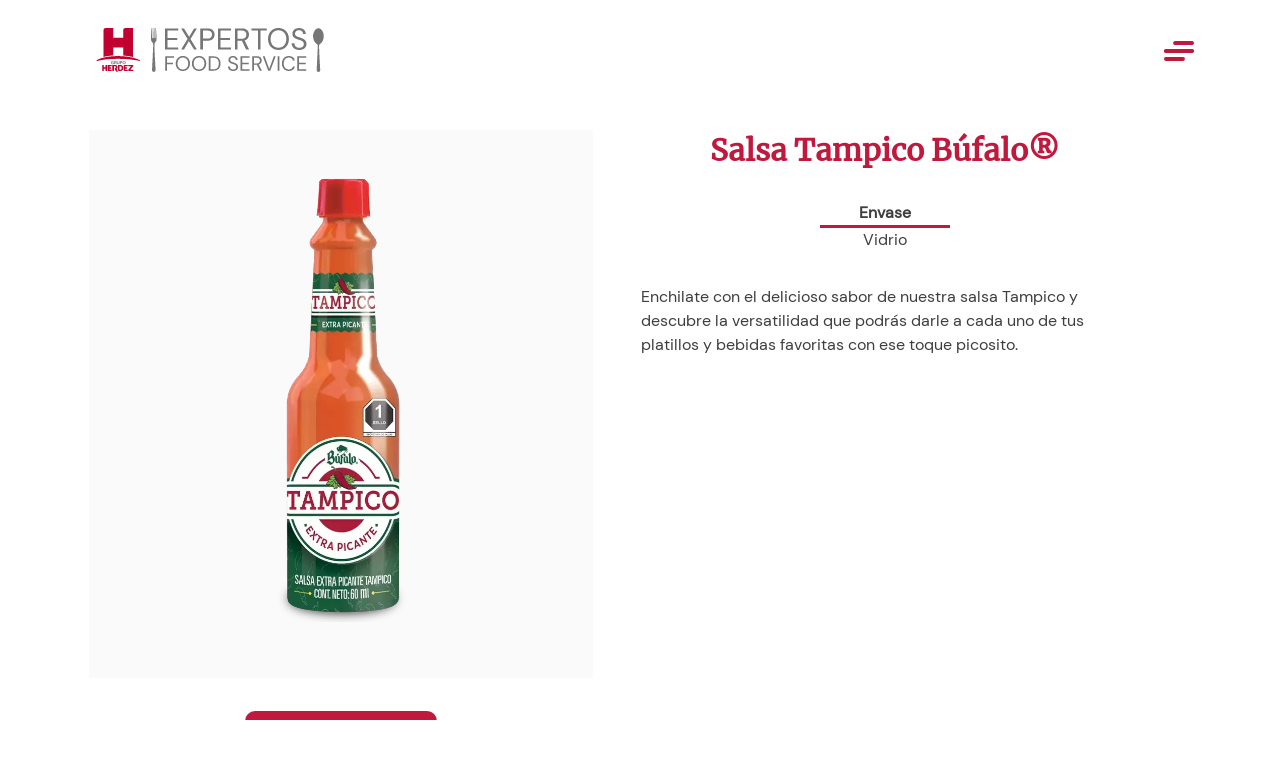

--- FILE ---
content_type: text/html; charset=utf-8
request_url: https://herdez-food-service-site-front-dev.dev.cloudherdez.com/catalogo/salsa-tampico-bufalo
body_size: 5020
content:
<!DOCTYPE html><html lang="es"><head><meta name="viewport" content="width=device-width"/><meta charSet="utf-8"/><link rel="icon" href="/GHerdez.ico"/><title>Salsa Tampico Búfalo®</title><meta name="description"/><meta name="keywords"/><link rel="preload" as="image" imageSrcSet="/_next/image?url=https%3A%2F%2Fstorage.googleapis.com%2Fghdz-bucket-food-service-dev%2FTAMPICO_1000x1000_copy_1_38ad901f60%2FTAMPICO_1000x1000_copy_1_38ad901f60.webp&amp;w=640&amp;q=80 640w, /_next/image?url=https%3A%2F%2Fstorage.googleapis.com%2Fghdz-bucket-food-service-dev%2FTAMPICO_1000x1000_copy_1_38ad901f60%2FTAMPICO_1000x1000_copy_1_38ad901f60.webp&amp;w=750&amp;q=80 750w, /_next/image?url=https%3A%2F%2Fstorage.googleapis.com%2Fghdz-bucket-food-service-dev%2FTAMPICO_1000x1000_copy_1_38ad901f60%2FTAMPICO_1000x1000_copy_1_38ad901f60.webp&amp;w=828&amp;q=80 828w, /_next/image?url=https%3A%2F%2Fstorage.googleapis.com%2Fghdz-bucket-food-service-dev%2FTAMPICO_1000x1000_copy_1_38ad901f60%2FTAMPICO_1000x1000_copy_1_38ad901f60.webp&amp;w=1080&amp;q=80 1080w, /_next/image?url=https%3A%2F%2Fstorage.googleapis.com%2Fghdz-bucket-food-service-dev%2FTAMPICO_1000x1000_copy_1_38ad901f60%2FTAMPICO_1000x1000_copy_1_38ad901f60.webp&amp;w=1200&amp;q=80 1200w, /_next/image?url=https%3A%2F%2Fstorage.googleapis.com%2Fghdz-bucket-food-service-dev%2FTAMPICO_1000x1000_copy_1_38ad901f60%2FTAMPICO_1000x1000_copy_1_38ad901f60.webp&amp;w=1920&amp;q=80 1920w, /_next/image?url=https%3A%2F%2Fstorage.googleapis.com%2Fghdz-bucket-food-service-dev%2FTAMPICO_1000x1000_copy_1_38ad901f60%2FTAMPICO_1000x1000_copy_1_38ad901f60.webp&amp;w=2048&amp;q=80 2048w, /_next/image?url=https%3A%2F%2Fstorage.googleapis.com%2Fghdz-bucket-food-service-dev%2FTAMPICO_1000x1000_copy_1_38ad901f60%2FTAMPICO_1000x1000_copy_1_38ad901f60.webp&amp;w=3840&amp;q=80 3840w" imageSizes="100vw"/><link rel="preload" as="image" imageSrcSet="/_next/static/media/whatsapp.2c915411.svg 640w, /_next/static/media/whatsapp.2c915411.svg 750w, /_next/static/media/whatsapp.2c915411.svg 828w, /_next/static/media/whatsapp.2c915411.svg 1080w, /_next/static/media/whatsapp.2c915411.svg 1200w, /_next/static/media/whatsapp.2c915411.svg 1920w, /_next/static/media/whatsapp.2c915411.svg 2048w, /_next/static/media/whatsapp.2c915411.svg 3840w" imageSizes="100vw"/><meta name="next-head-count" content="8"/><link rel="preload" href="/_next/static/css/3972b0400d1c33af.css" as="style"/><link rel="stylesheet" href="/_next/static/css/3972b0400d1c33af.css" data-n-g=""/><link rel="preload" href="/_next/static/css/7d5d06c84fff522a.css" as="style"/><link rel="stylesheet" href="/_next/static/css/7d5d06c84fff522a.css" data-n-p=""/><link rel="preload" href="/_next/static/css/ed6e2da6efbdabd7.css" as="style"/><link rel="stylesheet" href="/_next/static/css/ed6e2da6efbdabd7.css"/><link rel="preload" href="/_next/static/css/529220ead4a4eae8.css" as="style"/><link rel="stylesheet" href="/_next/static/css/529220ead4a4eae8.css"/><noscript data-n-css=""></noscript><script defer="" nomodule="" src="/_next/static/chunks/polyfills-5cd94c89d3acac5f.js"></script><script defer="" src="/_next/static/chunks/361-42aedbb295676b35.js"></script><script defer="" src="/_next/static/chunks/777.5eaa64454f2f02fb.js"></script><script defer="" src="/_next/static/chunks/460.67dc19173a26a198.js"></script><script defer="" src="/_next/static/chunks/505.044c38240e85920d.js"></script><script src="/_next/static/chunks/webpack-9675080e10d5cc4e.js" defer=""></script><script src="/_next/static/chunks/framework-a87821de553db91d.js" defer=""></script><script src="/_next/static/chunks/main-ef9379c68abd1065.js" defer=""></script><script src="/_next/static/chunks/pages/_app-b9a2785655b058a3.js" defer=""></script><script src="/_next/static/chunks/470-8f8c3aa90b83adfd.js" defer=""></script><script src="/_next/static/chunks/675-e40231bb45ccbcbc.js" defer=""></script><script src="/_next/static/chunks/669-17410cf2fc20da23.js" defer=""></script><script src="/_next/static/chunks/38-42f2d8e647312a2e.js" defer=""></script><script src="/_next/static/chunks/pages/catalogo/%5Bprod%5D-39f4b09410ba28be.js" defer=""></script><script src="/_next/static/OmfNFKKnBwVz00xYsbJ4Q/_buildManifest.js" defer=""></script><script src="/_next/static/OmfNFKKnBwVz00xYsbJ4Q/_ssgManifest.js" defer=""></script><script src="/_next/static/OmfNFKKnBwVz00xYsbJ4Q/_middlewareManifest.js" defer=""></script><style data-styled="" data-styled-version="5.3.5">.gYOzoK{font:16px/30px DMSans-Regular;-webkit-letter-spacing:0.07px;-moz-letter-spacing:0.07px;-ms-letter-spacing:0.07px;letter-spacing:0.07px;border:none;cursor:pointer;background:none;color:#FFFFFF;text-align:center;}/*!sc*/
@media screen and (max-width:687px){.gYOzoK{font:12px/30px DMSans-Regular;margin-top:5px;}}/*!sc*/
data-styled.g81[id="TermyCond__StyledOpenButton-sc-1ktif3m-0"]{content:"gYOzoK,"}/*!sc*/
.jreZVt{-webkit-flex-direction:column;-ms-flex-direction:column;flex-direction:column;width:100%;position:relative;margin-bottom:100px;-webkit-box-pack:center;-webkit-justify-content:center;-ms-flex-pack:center;justify-content:center;-webkit-align-items:center;-webkit-box-align:center;-ms-flex-align:center;align-items:center;display:-webkit-box;display:-webkit-flex;display:-ms-flexbox;display:flex;overflow:hidden;}/*!sc*/
@media(max-width:1024px){.jreZVt{-webkit-flex-direction:column;-ms-flex-direction:column;flex-direction:column;background-size:91%;-webkit-box-pack:center;-webkit-justify-content:center;-ms-flex-pack:center;justify-content:center;height:auto;-webkit-align-items:center;-webkit-box-align:center;-ms-flex-align:center;align-items:center;margin-bottom:50px;}}/*!sc*/
data-styled.g334[id="DetalleStyles__BoxContainer-sc-qx330j-2"]{content:"jreZVt,"}/*!sc*/
.cWqKzK{width:85%;display:-webkit-box;display:-webkit-flex;display:-ms-flexbox;display:flex;margin-top:130px;}/*!sc*/
@media(max-width:760px){.cWqKzK{-webkit-flex-direction:column;-ms-flex-direction:column;flex-direction:column;margin-top:85px;}}/*!sc*/
data-styled.g335[id="DetalleStyles__BoxContentDetalle-sc-qx330j-3"]{content:"cWqKzK,"}/*!sc*/
.htZAwR{background:#FAFAFA;height:100%;width:100%;}/*!sc*/
data-styled.g336[id="DetalleStyles__BoxColor-sc-qx330j-4"]{content:"htZAwR,"}/*!sc*/
.epLXUr{height:39px;font-family:'Merriweather-Regular';background:#C1193E 0% 0% no-repeat padding-box;border-radius:10px;color:#ffffff;cursor:pointer;padding:1px 25px 1px 25px;line-height:20px;border:0px;font-size:17px;margin-top:33px;width:192px;}/*!sc*/
@media(max-width:760px){.epLXUr{width:100%;}}/*!sc*/
.epLXVI{height:39px;font-family:'Merriweather-Regular';background:#C1193E 0% 0% no-repeat padding-box;border-radius:10px;color:#ffffff;cursor:pointer;padding:1px 25px 1px 25px;line-height:20px;border:0px;font-size:17px;margin-top:25px;width:192px;}/*!sc*/
@media(max-width:760px){.epLXVI{width:100%;}}/*!sc*/
data-styled.g337[id="DetalleStyles__Btn-sc-qx330j-5"]{content:"epLXUr,epLXVI,"}/*!sc*/
.etCFCE{width:55%;display:-webkit-box;display:-webkit-flex;display:-ms-flexbox;display:flex;position:relative;padding:0px 55px;-webkit-flex-direction:column;-ms-flex-direction:column;flex-direction:column;}/*!sc*/
@media(max-width:1024px){.etCFCE{width:50%;padding:0px 0px;}}/*!sc*/
@media(max-width:760px){.etCFCE{width:100%;padding:0px 0px;}}/*!sc*/
data-styled.g338[id="DetalleStyles__BoxDetalleProd-sc-qx330j-6"]{content:"etCFCE,"}/*!sc*/
.gKygIf{width:504px;height:548px;position:relative;}/*!sc*/
@media(max-width:1024px){.gKygIf{width:438px;height:477px;}}/*!sc*/
@media(max-width:760px){.gKygIf{width:310px;height:337px;}}/*!sc*/
data-styled.g339[id="DetalleStyles__BoxImage-sc-qx330j-7"]{content:"gKygIf,"}/*!sc*/
.jaFRmJ{font-size:22px;color:#C1193E;line-height:34px;display:none;font-family:'Merriweather-Regular';}/*!sc*/
@media(max-width:760px){.jaFRmJ{display:-webkit-box;display:-webkit-flex;display:-ms-flexbox;display:flex;width:87%;font-size:22px;line-height:34px;}}/*!sc*/
data-styled.g340[id="DetalleStyles__TitleM-sc-qx330j-8"]{content:"jaFRmJ,"}/*!sc*/
.bVdUye{font-size:30px;color:#C1193E !important;line-height:40px;margin:0px;text-align:center;display:-webkit-box;display:-webkit-flex;display:-ms-flexbox;display:flex;font-family:'Merriweather-Regular';}/*!sc*/
@media(max-width:1024px){}/*!sc*/
@media(max-width:760px){.bVdUye{display:none;}}/*!sc*/
data-styled.g342[id="DetalleStyles__Title-sc-qx330j-10"]{content:"bVdUye,"}/*!sc*/
.fAFIzA{font-size:16px;color:#3E3E3E;margin-top:33px;line-height:24px;font-family:'DMSans-Regular';}/*!sc*/
@media(max-width:1024px){.fAFIzA{margin-bottom:55px;}}/*!sc*/
@media(max-width:760px){.fAFIzA{margin-bottom:30px;font-size:14px;line-height:20px;}}/*!sc*/
data-styled.g343[id="DetalleStyles__P-sc-qx330j-11"]{content:"fAFIzA,"}/*!sc*/
.cqASsx{width:45%;display:-webkit-box;display:-webkit-flex;display:-ms-flexbox;display:flex;position:relative;-webkit-flex-direction:column;-ms-flex-direction:column;flex-direction:column;-webkit-align-items:center;-webkit-box-align:center;-ms-flex-align:center;align-items:center;}/*!sc*/
@media(max-width:1024px){.cqASsx{width:50%;}}/*!sc*/
@media(max-width:760px){.cqASsx{width:100%;}}/*!sc*/
data-styled.g345[id="DetalleStyles__BoxImagenProd-sc-qx330j-13"]{content:"cqASsx,"}/*!sc*/
.kExokB{width:100%;display:-webkit-box;display:-webkit-flex;display:-ms-flexbox;display:flex;margin-top:55px;-webkit-box-pack:center;-webkit-justify-content:center;-ms-flex-pack:center;justify-content:center;-webkit-flex-direction:column;-ms-flex-direction:column;flex-direction:column;-webkit-align-items:center;-webkit-box-align:center;-ms-flex-align:center;align-items:center;}/*!sc*/
@media(max-width:760px){.kExokB{width:85%;}}/*!sc*/
data-styled.g350[id="DetalleStyles__BoxRelacionados-sc-qx330j-18"]{content:"kExokB,"}/*!sc*/
.dNRNuj{width:33.33%;display:-webkit-box;display:-webkit-flex;display:-ms-flexbox;display:flex;-webkit-align-items:center;-webkit-box-align:center;-ms-flex-align:center;align-items:center;-webkit-flex-direction:column;-ms-flex-direction:column;flex-direction:column;}/*!sc*/
data-styled.g354[id="DetalleStyles__BoxItem-sc-qx330j-22"]{content:"dNRNuj,"}/*!sc*/
.iifEuo{width:100%;display:-webkit-box;display:-webkit-flex;display:-ms-flexbox;display:flex;margin-top:31px;-webkit-box-pack:center;-webkit-justify-content:center;-ms-flex-pack:center;justify-content:center;-webkit-align-items:center;-webkit-box-align:center;-ms-flex-align:center;align-items:center;}/*!sc*/
data-styled.g355[id="DetalleStyles__BoxCaracteristicas-sc-qx330j-23"]{content:"iifEuo,"}/*!sc*/
.dpWOLQ{text-align:center;font:normal normal normal 16px/24px 'DMSans-Regular';-webkit-letter-spacing:0px;-moz-letter-spacing:0px;-ms-letter-spacing:0px;letter-spacing:0px;color:#3E3E3E;}/*!sc*/
@media(max-width:760px){.dpWOLQ{font:normal normal normal 12px/24px 'DMSans-Regular';}}/*!sc*/
data-styled.g356[id="DetalleStyles__SpanName-sc-qx330j-24"]{content:"dpWOLQ,"}/*!sc*/
.fINTQs{text-align:center;font:normal normal bold 16px/24px 'DMSans-Regular';-webkit-letter-spacing:0px;-moz-letter-spacing:0px;-ms-letter-spacing:0px;letter-spacing:0px;color:#3E3E3E;width:130px;border-bottom:3px solid #C1193E;}/*!sc*/
@media(min-width:1500px){.fINTQs{font:normal normal bold 20px/26px 'DMSans-Regular';}}/*!sc*/
@media(max-width:760px){.fINTQs{width:85px;font:normal normal bold 12px/24px 'DMSans-Regular';}}/*!sc*/
data-styled.g357[id="DetalleStyles__SpanTitle-sc-qx330j-25"]{content:"fINTQs,"}/*!sc*/
</style></head><body><iframe src="https://www.googletagmanager.com/ns.html?id=GTM-MQMDWDB" height="0" width="0" style="display:none;visibility:hidden"></iframe><div id="__next"><header style="width:100%"></header><div class="DetalleStyles__BoxContainer-sc-qx330j-2 jreZVt"><div class="DetalleStyles__BoxContentDetalle-sc-qx330j-3 cWqKzK"><div class="DetalleStyles__BoxImagenProd-sc-qx330j-13 cqASsx"><h2 class="DetalleStyles__TitleM-sc-qx330j-8 jaFRmJ">Salsa Tampico Búfalo®</h2><div class="DetalleStyles__BoxImage-sc-qx330j-7 gKygIf"><div class="DetalleStyles__BoxColor-sc-qx330j-4 htZAwR"><span style="box-sizing:border-box;display:block;overflow:hidden;width:initial;height:initial;background:none;opacity:1;border:0;margin:0;padding:0;position:absolute;top:0;left:0;bottom:0;right:0"><img sizes="100vw" srcSet="/_next/image?url=https%3A%2F%2Fstorage.googleapis.com%2Fghdz-bucket-food-service-dev%2FTAMPICO_1000x1000_copy_1_38ad901f60%2FTAMPICO_1000x1000_copy_1_38ad901f60.webp&amp;w=640&amp;q=80 640w, /_next/image?url=https%3A%2F%2Fstorage.googleapis.com%2Fghdz-bucket-food-service-dev%2FTAMPICO_1000x1000_copy_1_38ad901f60%2FTAMPICO_1000x1000_copy_1_38ad901f60.webp&amp;w=750&amp;q=80 750w, /_next/image?url=https%3A%2F%2Fstorage.googleapis.com%2Fghdz-bucket-food-service-dev%2FTAMPICO_1000x1000_copy_1_38ad901f60%2FTAMPICO_1000x1000_copy_1_38ad901f60.webp&amp;w=828&amp;q=80 828w, /_next/image?url=https%3A%2F%2Fstorage.googleapis.com%2Fghdz-bucket-food-service-dev%2FTAMPICO_1000x1000_copy_1_38ad901f60%2FTAMPICO_1000x1000_copy_1_38ad901f60.webp&amp;w=1080&amp;q=80 1080w, /_next/image?url=https%3A%2F%2Fstorage.googleapis.com%2Fghdz-bucket-food-service-dev%2FTAMPICO_1000x1000_copy_1_38ad901f60%2FTAMPICO_1000x1000_copy_1_38ad901f60.webp&amp;w=1200&amp;q=80 1200w, /_next/image?url=https%3A%2F%2Fstorage.googleapis.com%2Fghdz-bucket-food-service-dev%2FTAMPICO_1000x1000_copy_1_38ad901f60%2FTAMPICO_1000x1000_copy_1_38ad901f60.webp&amp;w=1920&amp;q=80 1920w, /_next/image?url=https%3A%2F%2Fstorage.googleapis.com%2Fghdz-bucket-food-service-dev%2FTAMPICO_1000x1000_copy_1_38ad901f60%2FTAMPICO_1000x1000_copy_1_38ad901f60.webp&amp;w=2048&amp;q=80 2048w, /_next/image?url=https%3A%2F%2Fstorage.googleapis.com%2Fghdz-bucket-food-service-dev%2FTAMPICO_1000x1000_copy_1_38ad901f60%2FTAMPICO_1000x1000_copy_1_38ad901f60.webp&amp;w=3840&amp;q=80 3840w" src="/_next/image?url=https%3A%2F%2Fstorage.googleapis.com%2Fghdz-bucket-food-service-dev%2FTAMPICO_1000x1000_copy_1_38ad901f60%2FTAMPICO_1000x1000_copy_1_38ad901f60.webp&amp;w=3840&amp;q=80" decoding="async" data-nimg="fill" style="position:absolute;top:0;left:0;bottom:0;right:0;box-sizing:border-box;padding:0;border:none;margin:auto;display:block;width:0;height:0;min-width:100%;max-width:100%;min-height:100%;max-height:100%;object-fit:contain"/></span></div></div><a target="_blank" href="https://bufalo.com.mx/salsas/salsa-tampico-60ml"><button class="DetalleStyles__Btn-sc-qx330j-5 epLXUr">Ver más &gt;</button></a></div><div class="DetalleStyles__BoxDetalleProd-sc-qx330j-6 etCFCE"><div style="justify-content:center;width:100%;display:flex;align-items:center"><h1 class="DetalleStyles__Title-sc-qx330j-10 bVdUye">Salsa Tampico Búfalo®</h1></div><div class="DetalleStyles__BoxCaracteristicas-sc-qx330j-23 iifEuo"><div class="DetalleStyles__BoxItem-sc-qx330j-22 dNRNuj"><div class="DetalleStyles__SpanTitle-sc-qx330j-25 fINTQs">Envase</div><div class="DetalleStyles__SpanName-sc-qx330j-24 dpWOLQ">Vidrio</div></div></div><p class="DetalleStyles__P-sc-qx330j-11 fAFIzA">Enchilate con el delicioso sabor de nuestra salsa Tampico y descubre la versatilidad que podrás darle a cada uno de tus platillos y bebidas favoritas con ese toque picosito.</p><div style="position:relative"><div class="swiper"><div class="swiper-wrapper"></div></div></div></div></div><div class="DetalleStyles__BoxRelacionados-sc-qx330j-18 kExokB"><div style="width:90%;margin-top:33px;position:relative"><div class="swiper"><div class="swiper-wrapper"></div></div></div><button href="/catalogo" class="DetalleStyles__Btn-sc-qx330j-5 epLXVI">Ver Catálogo &gt;</button></div></div><footer class="Footer_container__WkT9B"><div class="Footer_boxContain__zzhYM"><div class="Footer_boxFlecha__dOdfT"><span style="box-sizing:border-box;display:inline-block;overflow:hidden;width:initial;height:initial;background:none;opacity:1;border:0;margin:0;padding:0;position:relative;max-width:100%"><span style="box-sizing:border-box;display:block;width:initial;height:initial;background:none;opacity:1;border:0;margin:0;padding:0;max-width:100%"><img style="display:block;max-width:100%;width:initial;height:initial;background:none;opacity:1;border:0;margin:0;padding:0" alt="" aria-hidden="true" src="data:image/svg+xml,%3csvg%20xmlns=%27http://www.w3.org/2000/svg%27%20version=%271.1%27%20width=%2718%27%20height=%2722%27/%3e"/></span><img alt="Herdez Food Service" src="[data-uri]" decoding="async" data-nimg="intrinsic" style="position:absolute;top:0;left:0;bottom:0;right:0;box-sizing:border-box;padding:0;border:none;margin:auto;display:block;width:0;height:0;min-width:100%;max-width:100%;min-height:100%;max-height:100%"/><noscript><img alt="Herdez Food Service" srcSet="/_next/static/media/flecha.ab2d71ab.svg 1x, /_next/static/media/flecha.ab2d71ab.svg 2x" src="/_next/static/media/flecha.ab2d71ab.svg" decoding="async" data-nimg="intrinsic" style="position:absolute;top:0;left:0;bottom:0;right:0;box-sizing:border-box;padding:0;border:none;margin:auto;display:block;width:0;height:0;min-width:100%;max-width:100%;min-height:100%;max-height:100%" loading="lazy"/></noscript></span></div><div class="Footer_boxRutasSiteMobile__4MGYi"><div class="Footer_boxRutas__kbZ0_"><span class="Footer_links__9eeoS" href="/">Inicio</span><span class="Footer_links__9eeoS" href="/servicios">Servicios</span><span class="Footer_links__9eeoS" href="/catalogo">Catálogo</span><span class="Footer_links__9eeoS" href="/recetas">Recetas</span></div><div class="Footer_boxRutas__kbZ0_"><span class="Footer_links__9eeoS" href="/blog">Blog</span><span class="Footer_links__9eeoS" href="/contacto">Contacto</span></div></div><div class="Footer_boxLineVertical__156_M"><div class="Footer_line__3hmeb"></div></div><div class="Footer_boxRutasSite__P3XyO"><div class="Footer_boxRutas__kbZ0_"><span class="Footer_links__9eeoS" href="/">Inicio</span><span class="Footer_links__9eeoS" href="/servicios">Servicios</span><span class="Footer_links__9eeoS" href="/catalogo">Catálogo</span><span class="Footer_links__9eeoS" href="/recetas">Recetas</span></div><div class="Footer_boxLine__Exeb8"><div class="Footer_line__3hmeb"></div></div><div class="Footer_boxRutas__kbZ0_"><span class="Footer_links__9eeoS" href="/blog">Blog</span><span class="Footer_links__9eeoS" href="/contacto">Contacto</span></div><div class="Footer_boxLine__Exeb8"><div class="Footer_line__3hmeb"></div></div></div><div class="Footer_boxRedes__yMF0e"><span class="Footer_spanRedes__fiVza">Síguenos en nuestras redes sociales</span><div class="Footer_boxRedesFila__uSGk8"><a target="_blank" class="Footer_linksRedes__Owdnu" href="https://www.facebook.com/herdezfoodserviceoficial"><div class="Footer_boxImage__7TSrt"><span style="box-sizing:border-box;display:inline-block;overflow:hidden;width:initial;height:initial;background:none;opacity:1;border:0;margin:0;padding:0;position:relative;max-width:100%"><span style="box-sizing:border-box;display:block;width:initial;height:initial;background:none;opacity:1;border:0;margin:0;padding:0;max-width:100%"><img style="display:block;max-width:100%;width:initial;height:initial;background:none;opacity:1;border:0;margin:0;padding:0" alt="" aria-hidden="true" src="data:image/svg+xml,%3csvg%20xmlns=%27http://www.w3.org/2000/svg%27%20version=%271.1%27%20width=%2724%27%20height=%2725%27/%3e"/></span><img alt="Facebook Herdez Food Service" src="[data-uri]" decoding="async" data-nimg="intrinsic" style="position:absolute;top:0;left:0;bottom:0;right:0;box-sizing:border-box;padding:0;border:none;margin:auto;display:block;width:0;height:0;min-width:100%;max-width:100%;min-height:100%;max-height:100%"/><noscript><img alt="Facebook Herdez Food Service" srcSet="/_next/static/media/facebook.37f1d57f.svg 1x, /_next/static/media/facebook.37f1d57f.svg 2x" src="/_next/static/media/facebook.37f1d57f.svg" decoding="async" data-nimg="intrinsic" style="position:absolute;top:0;left:0;bottom:0;right:0;box-sizing:border-box;padding:0;border:none;margin:auto;display:block;width:0;height:0;min-width:100%;max-width:100%;min-height:100%;max-height:100%" loading="lazy"/></noscript></span></div>Facebook<!-- --></a><a target="_blank" class="Footer_linksRedes__Owdnu" href="https://www.instagram.com/herdezfoodservice/"><div class="Footer_boxImage__7TSrt"><span style="box-sizing:border-box;display:inline-block;overflow:hidden;width:initial;height:initial;background:none;opacity:1;border:0;margin:0;padding:0;position:relative;max-width:100%"><span style="box-sizing:border-box;display:block;width:initial;height:initial;background:none;opacity:1;border:0;margin:0;padding:0;max-width:100%"><img style="display:block;max-width:100%;width:initial;height:initial;background:none;opacity:1;border:0;margin:0;padding:0" alt="" aria-hidden="true" src="data:image/svg+xml,%3csvg%20xmlns=%27http://www.w3.org/2000/svg%27%20version=%271.1%27%20width=%2724%27%20height=%2725%27/%3e"/></span><img alt="Instagram Herdez Food Service" src="[data-uri]" decoding="async" data-nimg="intrinsic" style="position:absolute;top:0;left:0;bottom:0;right:0;box-sizing:border-box;padding:0;border:none;margin:auto;display:block;width:0;height:0;min-width:100%;max-width:100%;min-height:100%;max-height:100%"/><noscript><img alt="Instagram Herdez Food Service" srcSet="/_next/static/media/instagram.f6ae9553.svg 1x, /_next/static/media/instagram.f6ae9553.svg 2x" src="/_next/static/media/instagram.f6ae9553.svg" decoding="async" data-nimg="intrinsic" style="position:absolute;top:0;left:0;bottom:0;right:0;box-sizing:border-box;padding:0;border:none;margin:auto;display:block;width:0;height:0;min-width:100%;max-width:100%;min-height:100%;max-height:100%" loading="lazy"/></noscript></span></div>Instagram<!-- --></a><a target="_blank" class="Footer_linksRedes__Owdnu" href="https://twitter.com/HerdezFS"><div class="Footer_boxImage__7TSrt"><span style="box-sizing:border-box;display:inline-block;overflow:hidden;width:initial;height:initial;background:none;opacity:1;border:0;margin:0;padding:0;position:relative;max-width:100%"><span style="box-sizing:border-box;display:block;width:initial;height:initial;background:none;opacity:1;border:0;margin:0;padding:0;max-width:100%"><img style="display:block;max-width:100%;width:initial;height:initial;background:none;opacity:1;border:0;margin:0;padding:0" alt="" aria-hidden="true" src="data:image/svg+xml,%3csvg%20xmlns=%27http://www.w3.org/2000/svg%27%20version=%271.1%27%20width=%2724%27%20height=%2725%27/%3e"/></span><img alt="Twitter Herdez Food Service" src="[data-uri]" decoding="async" data-nimg="intrinsic" style="position:absolute;top:0;left:0;bottom:0;right:0;box-sizing:border-box;padding:0;border:none;margin:auto;display:block;width:0;height:0;min-width:100%;max-width:100%;min-height:100%;max-height:100%"/><noscript><img alt="Twitter Herdez Food Service" srcSet="/_next/static/media/twitter.8566ead5.svg 1x, /_next/static/media/twitter.8566ead5.svg 2x" src="/_next/static/media/twitter.8566ead5.svg" decoding="async" data-nimg="intrinsic" style="position:absolute;top:0;left:0;bottom:0;right:0;box-sizing:border-box;padding:0;border:none;margin:auto;display:block;width:0;height:0;min-width:100%;max-width:100%;min-height:100%;max-height:100%" loading="lazy"/></noscript></span></div><span>Twitter</span></a><a target="_blank" class="Footer_linksRedesOffTab__7N9gQ" href="https://www.youtube.com/c/HerdezFoodService"><div class="Footer_boxImage__7TSrt"><span style="box-sizing:border-box;display:inline-block;overflow:hidden;width:initial;height:initial;background:none;opacity:1;border:0;margin:0;padding:0;position:relative;max-width:100%"><span style="box-sizing:border-box;display:block;width:initial;height:initial;background:none;opacity:1;border:0;margin:0;padding:0;max-width:100%"><img style="display:block;max-width:100%;width:initial;height:initial;background:none;opacity:1;border:0;margin:0;padding:0" alt="" aria-hidden="true" src="data:image/svg+xml,%3csvg%20xmlns=%27http://www.w3.org/2000/svg%27%20version=%271.1%27%20width=%2724%27%20height=%2725%27/%3e"/></span><img alt="Youtube Herdez Food Service" src="[data-uri]" decoding="async" data-nimg="intrinsic" style="position:absolute;top:0;left:0;bottom:0;right:0;box-sizing:border-box;padding:0;border:none;margin:auto;display:block;width:0;height:0;min-width:100%;max-width:100%;min-height:100%;max-height:100%"/><noscript><img alt="Youtube Herdez Food Service" srcSet="/_next/static/media/youtube.dc0b589d.svg 1x, /_next/static/media/youtube.dc0b589d.svg 2x" src="/_next/static/media/youtube.dc0b589d.svg" decoding="async" data-nimg="intrinsic" style="position:absolute;top:0;left:0;bottom:0;right:0;box-sizing:border-box;padding:0;border:none;margin:auto;display:block;width:0;height:0;min-width:100%;max-width:100%;min-height:100%;max-height:100%" loading="lazy"/></noscript></span></div>Youtube<!-- --></a></div><div class="Footer_boxRedesFila__uSGk8"><a target="_blank" class="Footer_linksRedes__Owdnu" href="https://wa.me/5617241151"><div class="Footer_boxImage__7TSrt"><span style="box-sizing:border-box;display:block;overflow:hidden;width:initial;height:initial;background:none;opacity:1;border:0;margin:0;padding:0;position:absolute;top:0;left:0;bottom:0;right:0"><img alt="WhatsApp Herdez Food Service" sizes="100vw" srcSet="/_next/static/media/whatsapp.2c915411.svg 640w, /_next/static/media/whatsapp.2c915411.svg 750w, /_next/static/media/whatsapp.2c915411.svg 828w, /_next/static/media/whatsapp.2c915411.svg 1080w, /_next/static/media/whatsapp.2c915411.svg 1200w, /_next/static/media/whatsapp.2c915411.svg 1920w, /_next/static/media/whatsapp.2c915411.svg 2048w, /_next/static/media/whatsapp.2c915411.svg 3840w" src="/_next/static/media/whatsapp.2c915411.svg" decoding="async" data-nimg="fill" style="position:absolute;top:0;left:0;bottom:0;right:0;box-sizing:border-box;padding:0;border:none;margin:auto;display:block;width:0;height:0;min-width:100%;max-width:100%;min-height:100%;max-height:100%;object-fit:cover"/></span></div><label>WhatsApp</label></a><a target="_blank" class="Footer_linksRedes__Owdnu" href="https://www.linkedin.com/company/herdezfoodservice/"><div class="Footer_boxImage__7TSrt"><span style="box-sizing:border-box;display:inline-block;overflow:hidden;width:initial;height:initial;background:none;opacity:1;border:0;margin:0;padding:0;position:relative;max-width:100%"><span style="box-sizing:border-box;display:block;width:initial;height:initial;background:none;opacity:1;border:0;margin:0;padding:0;max-width:100%"><img style="display:block;max-width:100%;width:initial;height:initial;background:none;opacity:1;border:0;margin:0;padding:0" alt="" aria-hidden="true" src="data:image/svg+xml,%3csvg%20xmlns=%27http://www.w3.org/2000/svg%27%20version=%271.1%27%20width=%2724%27%20height=%2725%27/%3e"/></span><img alt="Linkedin Herdez Food Service" src="[data-uri]" decoding="async" data-nimg="intrinsic" style="position:absolute;top:0;left:0;bottom:0;right:0;box-sizing:border-box;padding:0;border:none;margin:auto;display:block;width:0;height:0;min-width:100%;max-width:100%;min-height:100%;max-height:100%"/><noscript><img alt="Linkedin Herdez Food Service" srcSet="/_next/static/media/Linkedin.c38c44b8.svg 1x, /_next/static/media/Linkedin.c38c44b8.svg 2x" src="/_next/static/media/Linkedin.c38c44b8.svg" decoding="async" data-nimg="intrinsic" style="position:absolute;top:0;left:0;bottom:0;right:0;box-sizing:border-box;padding:0;border:none;margin:auto;display:block;width:0;height:0;min-width:100%;max-width:100%;min-height:100%;max-height:100%" loading="lazy"/></noscript></span></div>Linkedin<!-- --></a><a target="_blank" class="Footer_linksRedesOnTab__Oxe8g" href="https://www.youtube.com/c/HerdezFoodService"><div class="Footer_boxImage__7TSrt"><span style="box-sizing:border-box;display:inline-block;overflow:hidden;width:initial;height:initial;background:none;opacity:1;border:0;margin:0;padding:0;position:relative;max-width:100%"><span style="box-sizing:border-box;display:block;width:initial;height:initial;background:none;opacity:1;border:0;margin:0;padding:0;max-width:100%"><img style="display:block;max-width:100%;width:initial;height:initial;background:none;opacity:1;border:0;margin:0;padding:0" alt="" aria-hidden="true" src="data:image/svg+xml,%3csvg%20xmlns=%27http://www.w3.org/2000/svg%27%20version=%271.1%27%20width=%2724%27%20height=%2725%27/%3e"/></span><img alt="Youtube Herdez Food Service" src="[data-uri]" decoding="async" data-nimg="intrinsic" style="position:absolute;top:0;left:0;bottom:0;right:0;box-sizing:border-box;padding:0;border:none;margin:auto;display:block;width:0;height:0;min-width:100%;max-width:100%;min-height:100%;max-height:100%"/><noscript><img alt="Youtube Herdez Food Service" srcSet="/_next/static/media/youtube.dc0b589d.svg 1x, /_next/static/media/youtube.dc0b589d.svg 2x" src="/_next/static/media/youtube.dc0b589d.svg" decoding="async" data-nimg="intrinsic" style="position:absolute;top:0;left:0;bottom:0;right:0;box-sizing:border-box;padding:0;border:none;margin:auto;display:block;width:0;height:0;min-width:100%;max-width:100%;min-height:100%;max-height:100%" loading="lazy"/></noscript></span></div>Youtube<!-- --></a></div><div class="Footer_boxRedesFilaMobile__tZRhD"><a target="_blank" class="Footer_linksRedes__Owdnu" href="https://www.facebook.com/herdezfoodserviceoficial"><div class="Footer_boxImage__7TSrt"><span style="box-sizing:border-box;display:inline-block;overflow:hidden;width:initial;height:initial;background:none;opacity:1;border:0;margin:0;padding:0;position:relative;max-width:100%"><span style="box-sizing:border-box;display:block;width:initial;height:initial;background:none;opacity:1;border:0;margin:0;padding:0;max-width:100%"><img style="display:block;max-width:100%;width:initial;height:initial;background:none;opacity:1;border:0;margin:0;padding:0" alt="" aria-hidden="true" src="data:image/svg+xml,%3csvg%20xmlns=%27http://www.w3.org/2000/svg%27%20version=%271.1%27%20width=%2724%27%20height=%2725%27/%3e"/></span><img alt="Facebook Herdez Food Service" src="[data-uri]" decoding="async" data-nimg="intrinsic" style="position:absolute;top:0;left:0;bottom:0;right:0;box-sizing:border-box;padding:0;border:none;margin:auto;display:block;width:0;height:0;min-width:100%;max-width:100%;min-height:100%;max-height:100%"/><noscript><img alt="Facebook Herdez Food Service" srcSet="/_next/static/media/facebook.37f1d57f.svg 1x, /_next/static/media/facebook.37f1d57f.svg 2x" src="/_next/static/media/facebook.37f1d57f.svg" decoding="async" data-nimg="intrinsic" style="position:absolute;top:0;left:0;bottom:0;right:0;box-sizing:border-box;padding:0;border:none;margin:auto;display:block;width:0;height:0;min-width:100%;max-width:100%;min-height:100%;max-height:100%" loading="lazy"/></noscript></span></div>Facebook<!-- --></a><a target="_blank" class="Footer_linksRedes__Owdnu" href="https://www.instagram.com/herdezfoodservice/"><div class="Footer_boxImage__7TSrt"><span style="box-sizing:border-box;display:inline-block;overflow:hidden;width:initial;height:initial;background:none;opacity:1;border:0;margin:0;padding:0;position:relative;max-width:100%"><span style="box-sizing:border-box;display:block;width:initial;height:initial;background:none;opacity:1;border:0;margin:0;padding:0;max-width:100%"><img style="display:block;max-width:100%;width:initial;height:initial;background:none;opacity:1;border:0;margin:0;padding:0" alt="" aria-hidden="true" src="data:image/svg+xml,%3csvg%20xmlns=%27http://www.w3.org/2000/svg%27%20version=%271.1%27%20width=%2724%27%20height=%2725%27/%3e"/></span><img alt="Instagram Herdez Food Service" src="[data-uri]" decoding="async" data-nimg="intrinsic" style="position:absolute;top:0;left:0;bottom:0;right:0;box-sizing:border-box;padding:0;border:none;margin:auto;display:block;width:0;height:0;min-width:100%;max-width:100%;min-height:100%;max-height:100%"/><noscript><img alt="Instagram Herdez Food Service" srcSet="/_next/static/media/instagram.f6ae9553.svg 1x, /_next/static/media/instagram.f6ae9553.svg 2x" src="/_next/static/media/instagram.f6ae9553.svg" decoding="async" data-nimg="intrinsic" style="position:absolute;top:0;left:0;bottom:0;right:0;box-sizing:border-box;padding:0;border:none;margin:auto;display:block;width:0;height:0;min-width:100%;max-width:100%;min-height:100%;max-height:100%" loading="lazy"/></noscript></span></div>Instagram<!-- --></a><a target="_blank" class="Footer_linksRedes__Owdnu" href="https://twitter.com/HerdezFS"><div class="Footer_boxImage__7TSrt"><span style="box-sizing:border-box;display:inline-block;overflow:hidden;width:initial;height:initial;background:none;opacity:1;border:0;margin:0;padding:0;position:relative;max-width:100%"><span style="box-sizing:border-box;display:block;width:initial;height:initial;background:none;opacity:1;border:0;margin:0;padding:0;max-width:100%"><img style="display:block;max-width:100%;width:initial;height:initial;background:none;opacity:1;border:0;margin:0;padding:0" alt="" aria-hidden="true" src="data:image/svg+xml,%3csvg%20xmlns=%27http://www.w3.org/2000/svg%27%20version=%271.1%27%20width=%2724%27%20height=%2725%27/%3e"/></span><img alt="Twitter Herdez Food Service" src="[data-uri]" decoding="async" data-nimg="intrinsic" style="position:absolute;top:0;left:0;bottom:0;right:0;box-sizing:border-box;padding:0;border:none;margin:auto;display:block;width:0;height:0;min-width:100%;max-width:100%;min-height:100%;max-height:100%"/><noscript><img alt="Twitter Herdez Food Service" srcSet="/_next/static/media/twitter.8566ead5.svg 1x, /_next/static/media/twitter.8566ead5.svg 2x" src="/_next/static/media/twitter.8566ead5.svg" decoding="async" data-nimg="intrinsic" style="position:absolute;top:0;left:0;bottom:0;right:0;box-sizing:border-box;padding:0;border:none;margin:auto;display:block;width:0;height:0;min-width:100%;max-width:100%;min-height:100%;max-height:100%" loading="lazy"/></noscript></span></div>Twitter<!-- --></a></div><div class="Footer_boxRedesFilaMobile__tZRhD"><a target="_blank" class="Footer_linksRedes__Owdnu" href="https://www.youtube.com/c/HerdezFoodService"><div class="Footer_boxImage__7TSrt"><span style="box-sizing:border-box;display:inline-block;overflow:hidden;width:initial;height:initial;background:none;opacity:1;border:0;margin:0;padding:0;position:relative;max-width:100%"><span style="box-sizing:border-box;display:block;width:initial;height:initial;background:none;opacity:1;border:0;margin:0;padding:0;max-width:100%"><img style="display:block;max-width:100%;width:initial;height:initial;background:none;opacity:1;border:0;margin:0;padding:0" alt="" aria-hidden="true" src="data:image/svg+xml,%3csvg%20xmlns=%27http://www.w3.org/2000/svg%27%20version=%271.1%27%20width=%2724%27%20height=%2725%27/%3e"/></span><img alt="Youtube Herdez Food Service" src="[data-uri]" decoding="async" data-nimg="intrinsic" style="position:absolute;top:0;left:0;bottom:0;right:0;box-sizing:border-box;padding:0;border:none;margin:auto;display:block;width:0;height:0;min-width:100%;max-width:100%;min-height:100%;max-height:100%"/><noscript><img alt="Youtube Herdez Food Service" srcSet="/_next/static/media/youtube.dc0b589d.svg 1x, /_next/static/media/youtube.dc0b589d.svg 2x" src="/_next/static/media/youtube.dc0b589d.svg" decoding="async" data-nimg="intrinsic" style="position:absolute;top:0;left:0;bottom:0;right:0;box-sizing:border-box;padding:0;border:none;margin:auto;display:block;width:0;height:0;min-width:100%;max-width:100%;min-height:100%;max-height:100%" loading="lazy"/></noscript></span></div>Youtube<!-- --></a><a target="_blank" class="Footer_linksRedes__Owdnu" href="https://wa.me/5617241151"><div class="Footer_boxImage__7TSrt"><span style="box-sizing:border-box;display:inline-block;overflow:hidden;width:initial;height:initial;background:none;opacity:1;border:0;margin:0;padding:0;position:relative;max-width:100%"><span style="box-sizing:border-box;display:block;width:initial;height:initial;background:none;opacity:1;border:0;margin:0;padding:0;max-width:100%"><img style="display:block;max-width:100%;width:initial;height:initial;background:none;opacity:1;border:0;margin:0;padding:0" alt="" aria-hidden="true" src="data:image/svg+xml,%3csvg%20xmlns=%27http://www.w3.org/2000/svg%27%20version=%271.1%27%20width=%2724%27%20height=%2725%27/%3e"/></span><img alt="WhatsApp Herdez Food Service" src="[data-uri]" decoding="async" data-nimg="intrinsic" style="position:absolute;top:0;left:0;bottom:0;right:0;box-sizing:border-box;padding:0;border:none;margin:auto;display:block;width:0;height:0;min-width:100%;max-width:100%;min-height:100%;max-height:100%"/><noscript><img alt="WhatsApp Herdez Food Service" srcSet="/_next/static/media/whatsapp.2c915411.svg 1x, /_next/static/media/whatsapp.2c915411.svg 2x" src="/_next/static/media/whatsapp.2c915411.svg" decoding="async" data-nimg="intrinsic" style="position:absolute;top:0;left:0;bottom:0;right:0;box-sizing:border-box;padding:0;border:none;margin:auto;display:block;width:0;height:0;min-width:100%;max-width:100%;min-height:100%;max-height:100%" loading="lazy"/></noscript></span></div><label>WhatsApp</label></a><a target="_blank" class="Footer_linksRedes__Owdnu" href="https://www.linkedin.com/company/herdezfoodservice/"><div class="Footer_boxImage__7TSrt"><span style="box-sizing:border-box;display:inline-block;overflow:hidden;width:initial;height:initial;background:none;opacity:1;border:0;margin:0;padding:0;position:relative;max-width:100%"><span style="box-sizing:border-box;display:block;width:initial;height:initial;background:none;opacity:1;border:0;margin:0;padding:0;max-width:100%"><img style="display:block;max-width:100%;width:initial;height:initial;background:none;opacity:1;border:0;margin:0;padding:0" alt="" aria-hidden="true" src="data:image/svg+xml,%3csvg%20xmlns=%27http://www.w3.org/2000/svg%27%20version=%271.1%27%20width=%2724%27%20height=%2725%27/%3e"/></span><img alt="Linkedin Herdez Food Service" src="[data-uri]" decoding="async" data-nimg="intrinsic" style="position:absolute;top:0;left:0;bottom:0;right:0;box-sizing:border-box;padding:0;border:none;margin:auto;display:block;width:0;height:0;min-width:100%;max-width:100%;min-height:100%;max-height:100%"/><noscript><img alt="Linkedin Herdez Food Service" srcSet="/_next/static/media/Linkedin.c38c44b8.svg 1x, /_next/static/media/Linkedin.c38c44b8.svg 2x" src="/_next/static/media/Linkedin.c38c44b8.svg" decoding="async" data-nimg="intrinsic" style="position:absolute;top:0;left:0;bottom:0;right:0;box-sizing:border-box;padding:0;border:none;margin:auto;display:block;width:0;height:0;min-width:100%;max-width:100%;min-height:100%;max-height:100%" loading="lazy"/></noscript></span></div>Linkedin<!-- --></a></div></div></div><div class="Footer_root__QdtTK"><div class="Footer_content__qjwuR"><a class="Footer_link__HHYQT"><div><button class="TermyCond__StyledOpenButton-sc-1ktif3m-0 gYOzoK">Términos y Condiciones</button></div></a><div class="Footer_LogoContainer__eczbk"><p style="margin:0px;margin-right:5px">Food Service es una división de </p><a href="https://grupoherdez.com.mx/" target="_blank"><span style="box-sizing:border-box;display:inline-block;overflow:hidden;width:initial;height:initial;background:none;opacity:1;border:0;margin:0;padding:0;position:relative;max-width:100%"><span style="box-sizing:border-box;display:block;width:initial;height:initial;background:none;opacity:1;border:0;margin:0;padding:0;max-width:100%"><img style="display:block;max-width:100%;width:initial;height:initial;background:none;opacity:1;border:0;margin:0;padding:0" alt="" aria-hidden="true" src="data:image/svg+xml,%3csvg%20xmlns=%27http://www.w3.org/2000/svg%27%20version=%271.1%27%20width=%2730%27%20height=%2735%27/%3e"/></span><img alt="Grupo Herdez" src="[data-uri]" decoding="async" data-nimg="intrinsic" style="position:absolute;top:0;left:0;bottom:0;right:0;box-sizing:border-box;padding:0;border:none;margin:auto;display:block;width:0;height:0;min-width:100%;max-width:100%;min-height:100%;max-height:100%"/><noscript><img alt="Grupo Herdez" srcSet="/_next/static/media/GHerdezBlanco.ea641c33.svg 1x, /_next/static/media/GHerdezBlanco.ea641c33.svg 2x" src="/_next/static/media/GHerdezBlanco.ea641c33.svg" decoding="async" data-nimg="intrinsic" style="position:absolute;top:0;left:0;bottom:0;right:0;box-sizing:border-box;padding:0;border:none;margin:auto;display:block;width:0;height:0;min-width:100%;max-width:100%;min-height:100%;max-height:100%" loading="lazy"/></noscript></span></a></div><a class="Footer_link__HHYQT" href="https://grupoherdez.com.mx/storage/2022/07/AVISO-DE-PRIVACIDAD-INTEGRAL-DEL-SITIO-WEB-DE-GRUPO-HERDEZ-vf.pdf" target="_blank">Aviso de privacidad</a></div></div></footer><div></div></div><script id="__NEXT_DATA__" type="application/json">{"props":{"pageProps":{"params":{"data":[{"nombre":"Salsa Tampico Búfalo®","descripcion":"Enchilate con el delicioso sabor de nuestra salsa Tampico y descubre la versatilidad que podrás darle a cada uno de tus platillos y bebidas favoritas con ese toque picosito.","url_sitio":"https://bufalo.com.mx/salsas/salsa-tampico-60ml","meta_titulo":"Salsa Tampico Búfalo®","meta_descripcion":null,"meta_keywords":null,"url_nombre":"salsa-tampico-bufalo","rendimiento":null,"vida_anaquel":null,"envase":"Vidrio","imagen":"https://storage.googleapis.com/ghdz-bucket-food-service-dev/TAMPICO_1000x1000_copy_1_38ad901f60/TAMPICO_1000x1000_copy_1_38ad901f60.webp","alt_imagen_principal":null,"marcas":null,"categoria":null,"presentacion":[],"relaciones":[]}]}},"__N_SSG":true},"page":"/catalogo/[prod]","query":{"prod":"salsa-tampico-bufalo"},"buildId":"OmfNFKKnBwVz00xYsbJ4Q","runtimeConfig":{"APPI_URL":"https://herdez-food-service-api-dev.dev.cloudherdez.com/api/"},"isFallback":false,"dynamicIds":[3777,3460,9505],"gsp":true,"scriptLoader":[]}</script></body></html>

--- FILE ---
content_type: text/css; charset=UTF-8
request_url: https://herdez-food-service-site-front-dev.dev.cloudherdez.com/_next/static/css/3972b0400d1c33af.css
body_size: 421
content:
body,html{padding:0;margin:0}a{color:inherit;text-decoration:none}*{box-sizing:border-box}.My-scroll{width:100%}.My-scroll ::-webkit-scrollbar{width:6px}.My-scroll ::-webkit-scrollbar-thumb{background:#c1193e;border-radius:5px}input::-moz-placeholder{font-size:14px}input:-ms-input-placeholder{font-size:14px}input::placeholder{font-size:14px}.swiper-pagination-bullet{width:90px!important;height:14px!important;background:#c1193e 0 0 no-repeat padding-box!important;border-radius:10px!important;bottom:0!important}@media(max-width:760px){.swiper .swiper-pagination-bullet{width:14px!important}.swiper .swiper-pagination-bullet,.swiper-pagination-bullet{height:14px!important;background:#c1193e 0 0 no-repeat padding-box!important}.swiper-pagination-bullet{width:50px!important;border-radius:10px!important}}@media print{.print,aside,button,footer,header,nav{display:none!important}.print-ckeck{width:25px!important}.ingredientes-print{margin-top:25px!important}span{font-size:14px!important}.containerPrint{margin-top:30px!important}}@font-face{font-family:DMSans-Regular;src:url(/_next/static/media/DMSans-Regular.323a9053.ttf)}@font-face{font-family:Merriweather-Regular;src:url(/_next/static/media/Merriweather-Regular.68040411.ttf)}@font-face{font-family:DMSans-Medium;src:url(/_next/static/media/DMSans-Medium.0e2d83d9.ttf)}

--- FILE ---
content_type: text/css; charset=UTF-8
request_url: https://herdez-food-service-site-front-dev.dev.cloudherdez.com/_next/static/css/ed6e2da6efbdabd7.css
body_size: 1197
content:
.Header_content__T_YqH{padding:0;z-index:30}.Header_contentClose__M8QcM,.Header_content__T_YqH{height:72px;position:absolute;justify-content:center;top:15px;width:100%}.Header_contentClose__M8QcM{align-items:center;background:transparent;z-index:1;display:flex}.Header_BoxExpertos__rNBSh{margin-top:0;cursor:pointer}.Header_BoxGuia__kwkKt{padding:0;z-index:70;position:absolute;justify-content:flex-start;width:85%;margin-top:1px}.Header_content__T_YqH,.Header_menuContainer__ihsOv{display:flex;align-items:center;height:80px;font-family:CerebriSansProBold;font-size:16px;color:#707070;padding:0}.Header_content__T_YqH.Header_darkMode__cbwii{color:#707070}.Header_logoContainer__3t4MB{width:auto;text-align:center}.Header_logoContainerDesk__xX_v_{width:auto;text-align:center;cursor:pointer}.Header_navbar__kNyX3{display:flex;margin:0 auto;width:50%;justify-content:space-around}.Header_navbarItem__OCque{color:#5d5d5d;font-size:20px;line-height:25px;font-family:DMSans-Regular;font-weight:400}.Header_navbarItem__OCque:hover{color:#c1193e}.Header_languageContainer__tYMSb{width:7%;display:flex;min-width:-moz-fit-content;min-width:fit-content}.Header_languageContainer__tYMSb.Header_darkMode__cbwii{color:#fff}.Header_languageActive__ylL0w{color:#3176ff}.Header_darkModeSwitcherContainer__HVjvX{width:7%;color:#fff;font-size:12px;font-weight:400;display:flex;flex-direction:column}.Header_switch__wrCu9{position:relative;display:inline-block;width:40px;height:21px;margin:0 auto}.Header_switch__wrCu9 input{opacity:0;width:0;height:0}.Header_slider__LTioW{position:absolute;cursor:pointer;top:0;left:0;right:0;bottom:0;background-color:#fff;transition:.4s}.Header_slider__LTioW:before{position:absolute;content:"";height:15px;width:15px;left:2px;bottom:2px;background-color:#3176fb;transition:.4s}input:checked+.Header_slider__LTioW{background-color:#3176ff}input:focus+.Header_slider__LTioW{box-shadow:0 0 1px #2196f3}input:checked+.Header_slider__LTioW:before{transform:translateX(19px);background-color:#fff}.Header_slider__LTioW.Header_round__GOk6n{border-radius:34px;border:1px solid #3176fb}.Header_slider__LTioW.Header_round__GOk6n:before{border-radius:50%}.Header_navbarClose__ikEQx,.Header_navbarM__aAvFa{display:flex;justify-content:space-between;height:100%;width:85%;align-items:center;position:relative}.Header_btnMenuContainerDesk__JQgQ3,.Header_btnMenuContainer__vdlGg{width:35px;display:flex;align-items:center;cursor:pointer;justify-content:center;position:relative;z-index:78;position:absolute;right:-12px}.Header_headerNav__F_ctH{display:none;width:100%}.Header_comprar__v54FG{display:none}@media (max-width:760px){.Header_btnMenuContainerDesk__JQgQ3{display:none}.Header_logoContainer__3t4MB{display:flex}.Header_logoContainerDesk__xX_v_,.Header_logoContainer__3t4MB{font-family:Merriweather-Regular;color:#5d5d5d;font-size:27px;line-height:34px;margin-top:36px;justify-content:center}.Header_logoContainerDesk__xX_v_{display:none}.Header_comprar__v54FG{display:flex;font-family:Merriweather-Regular;color:#5d5d5d;font-size:27px;line-height:34px;text-align:left;text-align:initial;width:54%;margin-left:9px;margin-top:0}.Header_contentClose__M8QcM{position:absolute;top:0;overflow:hidden;display:flex;justify-content:center}.Header_headerNav__F_ctH{display:flex;width:85%;align-items:center;justify-content:space-between;position:absolute;top:25px}.Header_navbarItem__OCque{font-family:Merriweather-Regular;color:#5d5d5d;font-size:27px;line-height:34px;margin-top:36px}.Header_content__T_YqH{height:100vh;width:100vw;align-items:center;position:fixed;background:#fff;top:0;background-image:url(/static/assets/header/fondoMobile.png);background-repeat:no-repeat;background-position-y:100%;background-position-x:100%;background-size:100%}.Header_BoxExpertos__rNBSh{margin-top:0}.Header_logoContainerDesk__xX_v_,.Header_logoContainer__3t4MB{width:-moz-fit-content;width:fit-content}.Header_navbar__kNyX3{display:none}.Header_navbarM__aAvFa{flex-direction:column;justify-content:normal;margin-top:250px}.Header_languageContainer__tYMSb{width:-moz-fit-content;width:fit-content;margin-left:auto;margin-right:15px}.Header_darkModeSwitcherContainer__HVjvX{width:-moz-fit-content;width:fit-content;margin-right:20px;color:#fff;font-size:12px;font-weight:400;display:flex;flex-direction:column}.Header_btnMenuSpacer___e0kb{width:35px;display:block}}

--- FILE ---
content_type: text/css; charset=UTF-8
request_url: https://herdez-food-service-site-front-dev.dev.cloudherdez.com/_next/static/css/529220ead4a4eae8.css
body_size: 1081
content:
.Footer_root__QdtTK{background-color:#c10830;height:60px;width:100%}.Footer_boxFlecha__dOdfT{display:flex;cursor:pointer}.Footer_boxLine__Exeb8{display:flex;align-items:center}.Footer_line__3hmeb{height:70px;width:1px;background:#000}.Footer_linksRedesOffTab__7N9gQ{display:none}.Footer_linksRedesOffTab__7N9gQ,.Footer_linksRedesOnTab__Oxe8g{color:#3e3e3e;font-size:17px;height:-moz-fit-content;height:fit-content;line-height:30px;font-family:DMSans-Regular;font-weight:400;align-items:center;justify-content:center;margin-right:0;margin-top:15px}.Footer_linksRedesOnTab__Oxe8g{display:flex}.Footer_boxPunto__r4Q3i{margin-top:10px;font-family:Merriweather-Regular;font-size:10px;color:#3e3e3e;font-weight:400}.Footer_boxImage__7TSrt,.Footer_boxPunto__r4Q3i{margin-right:15px;display:flex;align-items:center;justify-content:flex-start}.Footer_boxImage__7TSrt{width:22px;height:22px;position:relative}.Footer_link__HHYQT{font:16px/30px DMSans-Regular;letter-spacing:.07px;border:none;background:none;color:#fff;display:flex;align-items:center;justify-content:center;text-align:center;text-decoration:none}.Footer_spanRedes__fiVza{width:100%;color:#3e3e3e;font-size:20px;height:-moz-fit-content;height:fit-content;line-height:30px;font-family:DMSans-Regular;font-weight:400;display:flex;align-items:center}.Footer_boxRedesFila__uSGk8{display:flex}.Footer_boxRedesFilaMobile__tZRhD,.Footer_boxRedesFila__uSGk8{width:100%;flex-wrap:wrap;align-content:flex-start;justify-content:flex-start}.Footer_boxRedesFilaMobile__tZRhD{display:none}.Footer_boxRutasSite__P3XyO{display:flex;width:40%}.Footer_boxRutasSiteMobile__4MGYi{display:none}.Footer_boxRedes__yMF0e{display:flex;width:60%;flex-wrap:wrap;padding:1px 50px;align-content:flex-start;justify-content:flex-start}.Footer_container__WkT9B{display:flex;flex-direction:column;position:relative;width:100%;align-items:center;justify-content:center}.Footer_boxContain__zzhYM{display:flex;margin-top:50px;margin-bottom:50px;width:85%}.Footer_boxRutas__kbZ0_{display:flex;flex-direction:column;width:35%;margin-left:20%}.Footer_linksRedes__Owdnu{width:23%;margin-top:15px}.Footer_linksRedes__Owdnu,.Footer_links__9eeoS{color:#3e3e3e;font-size:17px;height:-moz-fit-content;height:fit-content;margin-right:15px;line-height:30px;font-family:DMSans-Regular;font-weight:400;display:flex;align-items:center}.Footer_links__9eeoS{cursor:pointer}.Footer_content__qjwuR{width:85%;margin:auto;display:flex;height:60px;justify-content:space-between}.Footer_LogoContainer__eczbk{width:auto;display:flex;margin-top:10px;text-align:center;font:16px/30px DMSans-Regular;letter-spacing:.07px;color:#fff}.Footer_boxLineVertical__156_M{display:none}@media(max-width:1024px){.Footer_boxRedesFila__uSGk8{justify-content:flex-start}.Footer_boxFlecha__dOdfT{position:absolute;right:80px;top:13px;display:flex}.Footer_linksRedes__Owdnu{width:29%}.Footer_linksRedesOnTab__Oxe8g{display:flex;margin-top:15px}.Footer_linksRedesOffTab__7N9gQ,.Footer_linksRedesOnTab__Oxe8g{font-size:14px;line-height:30px;width:30%;justify-content:flex-start;margin-right:0}.Footer_linksRedesOffTab__7N9gQ{display:none}.Footer_boxRedes__yMF0e{padding:0 0 0 30px;width:60%}.Footer_boxRutasSite__P3XyO{width:40%}.Footer_boxContain__zzhYM{width:95%}}@media(max-width:760px){.Footer_linksRedesOnTab__Oxe8g{font-size:14px;line-height:30px;width:30%;display:none;justify-content:center;margin-right:0}.Footer_link__HHYQT{align-self:flex-start;height:32px}.Footer_LogoContainer__eczbk{position:absolute;bottom:0;left:22%;font:12px/30px DMSans-Regular}.Footer_boxFlecha__dOdfT{position:absolute;right:70px;top:13px;display:flex}.Footer_boxRedesFila__uSGk8{display:none}.Footer_boxRedesFilaMobile__tZRhD{display:flex;justify-content:space-between;width:96%;margin-left:14px}.Footer_content__qjwuR,.Footer_root__QdtTK{height:80px}.Footer_boxLineVertical__156_M{display:flex;width:100%;align-items:center;height:20px;justify-content:center;margin:15px 0}.Footer_boxPunto__r4Q3i{width:85%}.Footer_boxRutas__kbZ0_{width:auto;margin-left:0}.Footer_boxRutasSiteMobile__4MGYi{display:flex;justify-content:space-evenly}.Footer_boxRutasSite__P3XyO{display:none}.Footer_line__3hmeb{width:85%;height:1px}.Footer_spanRedes__fiVza{font-size:14px;line-height:18px;font-weight:700;color:#3e3e3e;text-align:center;display:flex;justify-content:center;align-items:center}.Footer_boxContain__zzhYM{flex-direction:column}.Footer_boxRedes__yMF0e{width:100%;padding:1px 0;justify-content:center}.Footer_linksRedes__Owdnu{font-size:14px;line-height:30px;width:33.33%;justify-content:flex-start;margin-right:0}.Footer_boxImage__7TSrt{width:22px;height:22px;position:relative;margin-right:9px}.Footer_link__HHYQT{font:12px/30px DMSans-Regular;margin-top:5px}}@media (min-width:760px){.Footer_LogoContainer__eczbk{width:auto;margin-top:0;align-items:center}.Footer_boxFlecha__dOdfT{position:absolute;right:70px;top:25px;display:flex}}

--- FILE ---
content_type: application/javascript; charset=UTF-8
request_url: https://herdez-food-service-site-front-dev.dev.cloudherdez.com/_next/static/chunks/460.67dc19173a26a198.js
body_size: 1209
content:
(self.webpackChunk_N_E=self.webpackChunk_N_E||[]).push([[460],{3460:function(e,a,n){"use strict";n.r(a),n.d(a,{default:function(){return b}});var r=n(1163),t=n(5675),s=n.n(t),i=n(493),o=n.n(i),c=n(1664),d=n.n(c),_={src:"/_next/static/media/MenuDesk.a660f5bd.svg",height:20,width:30},l={src:"/_next/static/media/close_menu.16d31088.svg",height:20,width:20},h=(n(3661),n(9832)),u={src:"/_next/static/media/logo-herdez.a1f4548b.svg",height:44,width:77},v=n(7294),x=n(5004),m=n(5893);function b(){var e=(0,v.useState)(!1),a=e[0],n=e[1],t=(0,v.useState)(""),i=t[0],c=t[1],b=(0,x.d)().width,C=(0,v.useState)(!0),f=C[0],g=C[1],j=(0,r.useRouter)(),H=function(){c(window.location.pathname)};return(0,v.useEffect)((function(){H(),"/"===window.location.pathname?setTimeout((function(){return g(!1)}),500):g(!1)}),[]),(0,v.useEffect)((function(){H()}),[j.pathname]),(0,m.jsx)("header",{style:{width:"100%"},children:(0,m.jsx)(m.Fragment,{children:!f&&(0,m.jsxs)("div",{className:a?o().content:o().contentClose,children:[(0,m.jsx)("div",{className:o().BoxGuia,children:"/"===i?"":!a&&(0,m.jsx)(d(),{passHref:!0,href:"/",children:(0,m.jsx)("div",{className:o().BoxExpertos,children:(0,m.jsx)(s(),{src:h.Z,alt:" ",width:b<=760?132:228,height:b<=760?28:44})})})}),a&&(0,m.jsxs)("div",{className:o().headerNav,children:["/"===i||a?(0,m.jsx)(d(),{passHref:!0,href:"/",children:(0,m.jsx)("div",{className:o().BoxExpertos,onClick:function(){n(!a)},children:(0,m.jsx)(s(),{src:h.Z,alt:" ",width:b<=760?132:228,height:b<=760?28:44})})}):"",(0,m.jsx)("div",{className:o().btnMenuContainer,onClick:function(){return n(!1)},children:(0,m.jsx)(s(),{alt:"Abir menu",src:l})})]}),(0,m.jsxs)("div",{className:a?o().navbarM:o().navbarClose,onClick:function(){return n(!0)},children:[a&&(0,m.jsxs)(m.Fragment,{children:[(0,m.jsx)("a",{href:"/",className:o().navbarItem,children:(0,m.jsx)("div",{className:o().logoContainerDesk,children:(0,m.jsx)(s(),{alt:"Logo  Herdez Food Service",src:u})})}),(0,m.jsx)("a",{href:"/servicios",className:o().navbarItem,children:"Servicios"}),(0,m.jsx)("a",{href:"/catalogo",className:o().navbarItem,children:"Cat\xe1logo"}),(0,m.jsx)("a",{href:"/recetas",className:o().navbarItem,children:"Recetas"}),(0,m.jsx)("a",{href:"/blog",className:o().navbarItem,children:"Blog"}),(0,m.jsx)("a",{href:"/contacto",className:o().navbarItem,children:"Contacto"}),(0,m.jsx)("div",{className:o().btnMenuSpacer}),(0,m.jsx)("div",{className:o().btnMenuContainerDesk,onClick:function(e){e.stopPropagation(),n(!1)},children:(0,m.jsx)(s(),{alt:"Abir menu",src:l})})]}),!a&&(0,m.jsx)("div",{className:o().btnMenuContainer,children:(0,m.jsx)(s(),{alt:"Abir menu",src:_})})]})]})})})}},3661:function(){"use strict"},493:function(e){e.exports={content:"Header_content__T_YqH",contentClose:"Header_contentClose__M8QcM",BoxExpertos:"Header_BoxExpertos__rNBSh",BoxGuia:"Header_BoxGuia__kwkKt",menuContainer:"Header_menuContainer__ihsOv",darkMode:"Header_darkMode__cbwii",logoContainer:"Header_logoContainer__3t4MB",logoContainerDesk:"Header_logoContainerDesk__xX_v_",navbar:"Header_navbar__kNyX3",navbarItem:"Header_navbarItem__OCque",languageContainer:"Header_languageContainer__tYMSb",languageActive:"Header_languageActive__ylL0w",darkModeSwitcherContainer:"Header_darkModeSwitcherContainer__HVjvX",switch:"Header_switch__wrCu9",slider:"Header_slider__LTioW",round:"Header_round__GOk6n",navbarClose:"Header_navbarClose__ikEQx",navbarM:"Header_navbarM__aAvFa",btnMenuContainer:"Header_btnMenuContainer__vdlGg",btnMenuContainerDesk:"Header_btnMenuContainerDesk__JQgQ3",headerNav:"Header_headerNav__F_ctH",comprar:"Header_comprar__v54FG",btnMenuSpacer:"Header_btnMenuSpacer___e0kb"}},1163:function(e,a,n){e.exports=n(1587)}}]);

--- FILE ---
content_type: application/javascript; charset=UTF-8
request_url: https://herdez-food-service-site-front-dev.dev.cloudherdez.com/_next/static/chunks/777.5eaa64454f2f02fb.js
body_size: 573
content:
"use strict";(self.webpackChunk_N_E=self.webpackChunk_N_E||[]).push([[777],{3777:function(n,e,t){t.r(e);var r=t(5152),u=t.n(r),a=(t(1361),t(7294)),c=t(5893),i=u()((function(){return t.e(460).then(t.bind(t,3460))}),{loadableGenerated:{webpack:function(){return[3460]}}}),o=u()((function(){return t.e(505).then(t.bind(t,9505))}),{loadableGenerated:{webpack:function(){return[9505]}}});e.default=function(n){var e=n.children,t=(0,a.useState)(!1),r=(t[0],t[1]),u=function(){r(!1)};return(0,a.useEffect)((function(){"/"===window.location.pathname?(r(!0),setTimeout(u,3100)):r(!1)}),[]),(0,c.jsx)(c.Fragment,{children:(0,c.jsxs)(c.Fragment,{children:[(0,c.jsx)(i,{}),e,(0,c.jsx)(o,{})]})})}}}]);

--- FILE ---
content_type: application/javascript; charset=UTF-8
request_url: https://herdez-food-service-site-front-dev.dev.cloudherdez.com/_next/static/OmfNFKKnBwVz00xYsbJ4Q/_ssgManifest.js
body_size: 130
content:
self.__SSG_MANIFEST=new Set(["\u002Fblog","\u002F","\u002Frecetas","\u002Fcatalogo","\u002Frecetas\u002F[rece]","\u002Fblog\u002F[prod]","\u002Fcatalogo\u002F[prod]","\u002Fservicios\u002F[serv]"]);self.__SSG_MANIFEST_CB&&self.__SSG_MANIFEST_CB()

--- FILE ---
content_type: application/javascript; charset=UTF-8
request_url: https://herdez-food-service-site-front-dev.dev.cloudherdez.com/_next/static/chunks/505.044c38240e85920d.js
body_size: 7278
content:
(self.webpackChunk_N_E=self.webpackChunk_N_E||[]).push([[505],{9505:function(e,o,r){"use strict";r.r(o),r.d(o,{default:function(){return O}});var s,n,i=r(6619),a=r.n(i),t={src:"/_next/static/media/GHerdezBlanco.ea641c33.svg",height:60,width:61},c=r(5675),l=r.n(c),d=(r(3661),r(1664)),u=r.n(d),p=r(3816),h=r(1291),x=r(4243),m=r(9120),b=r(5379),f=r(458),j={src:"/_next/static/media/flecha.ab2d71ab.svg",height:20,width:16},g=r(7816),v=r(1383),y=r(7294),_=r(2125),w=r(5893),k=g.ZP.styled(s||(s=(0,v.Z)(["\n  width: 60%;\n  height: 80%;\n  background-color: #FFFFFF;\n  border-radius: 20px;\n  position: relative;\n  padding: 40px;\n  @media screen and (max-width: 687px) {\n    width: 95%;\n} \n"]))),S=_.ZP.button.withConfig({displayName:"TermyCond__StyledOpenButton",componentId:"sc-1ktif3m-0"})(["font:16px/30px DMSans-Regular;letter-spacing:0.07px;border:none;cursor:pointer;background:none;color:#FFFFFF;text-align:center;@media screen and (max-width:687px){font:12px/30px DMSans-Regular;margin-top:5px;}"]),N=_.ZP.div.withConfig({displayName:"TermyCond__StyledContent",componentId:"sc-1ktif3m-1"})(["overflow-y:scroll;height:90%;padding-right:10px;font:16px/25px DMSans-Regular"]),C=_.ZP.button.withConfig({displayName:"TermyCond__StyledCloseButton",componentId:"sc-1ktif3m-2"})(["position:absolute;top:40px;right:30px;background:#C10830;border:0px solid;border-radius:9px;padding:8px;cursor:pointer;color:#ffffff;@media screen and (max-width:760px){top:20px;right:15px;}"]),F=_.ZP.h2.withConfig({displayName:"TermyCond__StyledTitle",componentId:"sc-1ktif3m-3"})(["font:22px/25px DMSans-Regular;margin-bottom:30px;font-weight:bold"]),R=_.ZP.p.withConfig({displayName:"TermyCond__StyledText",componentId:"sc-1ktif3m-4"})(["font:16px/25px DMSans-Regular;margin-bottom:20px;"]),H=function(){var e=(0,y.useState)(!1),o=e[0],r=e[1];function s(e){r(!o)}return(0,w.jsxs)("div",{children:[(0,w.jsx)(S,{onClick:s,children:"T\xe9rminos y Condiciones"}),(0,w.jsxs)(k,{isOpen:o,allowScroll:!0,onBackgroundClick:s,onEscapeKeydown:s,children:[(0,w.jsx)(C,{onClick:s,children:"CERRAR"}),(0,w.jsx)(F,{children:"T\xe9rminos y Condiciones"}),(0,w.jsxs)(N,{children:[(0,w.jsx)(R,{children:"T\xc9RMINOS Y CONDICIONES LEGALES"}),"Por favor lea cuidadosamente nuestros T\xe9rminos y Condiciones contenidos en este documento ya que, el ingreso y uso de este sitio web, cuyo nombre de dominio es ",(0,w.jsx)("a",{href:"http://www.grupoherdez.com.mx/",children:"www.grupoherdez.com.mx"}),"  y/o cualquier otro sitio web al que sea re direccionado a trav\xe9s del dominio principal (en adelante el ",(0,w.jsx)("b",{children:"\xabSitio\xbb"}),"), constituye la aceptaci\xf3n de los T\xe9rminos y Condiciones Legales aqu\xed establecidos.",(0,w.jsx)("br",{}),(0,w.jsx)("br",{}),"Est\xe1 usted accediendo al ",(0,w.jsx)("b",{children:"Sitio"})," de Grupo Herdez, S.A.B. de C.V. (en lo sucesivo ",(0,w.jsx)("b",{children:"\xabGrupo Herdez\xbb"}),"). Este ",(0,w.jsx)("b",{children:"Sitio"})," puede ser visitado por cualquier usuario de forma libre y gratuita siempre que sea para su uso a nivel exclusivamente personal. Se entender\xe1 por ",(0,w.jsx)("b",{children:"\xabUsuario\xbb"})," toda persona f\xedsica o moral que goce de facultades jur\xeddicas y que acceda o haya accedido a este ",(0,w.jsx)("b",{children:"Sitio"}),"; por lo que, se sujeta a los presentes T\xe9rminos y Condiciones Legales.",(0,w.jsx)("br",{}),(0,w.jsx)("br",{}),"El contenido del presente ",(0,w.jsx)("b",{children:"Sitio"})," tiene como finalidad el proveer al ",(0,w.jsx)("b",{children:"Usuario"}),", informaci\xf3n que le permita conocer de forma general, informaci\xf3n relacionada con ",(0,w.jsx)("b",{children:"Grupo Herdez"}),", por lo que no implica ni garantiza que la ",(0,w.jsx)("b",{children:"Informaci\xf3n"}),"aqu\xed contenida pueda satisfacer los requisitos de precisi\xf3n, detalle o exactitud requerida a juicio del",(0,w.jsx)("b",{children:"Usuario"}),". En tal virtud, el contenido es de \xedndole informativo, por lo que la interpretaci\xf3n es personal de cada ",(0,w.jsx)("b",{children:"Usuario"}),".",(0,w.jsx)("br",{}),(0,w.jsx)("br",{}),(0,w.jsx)("b",{children:"Grupo Herdez"})," se reserva el derecho de cambiar la ",(0,w.jsx)("b",{children:"Informaci\xf3n"}),", contenido y/o im\xe1genes contenidas en el Sitio en cualquier momento y ",(0,w.jsx)("b",{children:"sin"})," previo aviso al ",(0,w.jsx)("b",{children:"Usuario"}),(0,w.jsx)("br",{}),(0,w.jsx)("br",{}),"El ",(0,w.jsx)("b",{children:"Usuario"})," se obliga a utilizar el ",(0,w.jsx)("b",{children:"Sitio"}),", sus contenidos y/o servicios de forma diligente y de conformidad con los presentes T\xe9rminos y Condiciones Legales; as\xed como con la Ley, la moral, el orden p\xfablico y las buenas costumbres.",(0,w.jsx)("br",{}),(0,w.jsx)("br",{}),(0,w.jsx)("b",{children:"Grupo Herdez"})," se reserva el absoluto derecho a denegar o retirar el acceso al ",(0,w.jsx)("b",{children:"Sitio"})," y/o a los servicios aqu\xed contenidos, en cualquier momento y sin necesidad de previo aviso, al ",(0,w.jsx)("b",{children:"Usuario"})," que no cumpla con lo establecido en los presentes T\xe9rminos y Condiciones Legales.",(0,w.jsx)("br",{}),(0,w.jsx)("br",{}),"La informaci\xf3n de este ",(0,w.jsx)("b",{children:"Sitio"})," es en relaci\xf3n a los productos e informaci\xf3n exclusiva en los Estados Unidos Mexicanos, debiendo considerarse solamente como un ",(0,w.jsx)("b",{children:"Sitio"})," de visita para ",(0,w.jsx)("b",{children:"Usuarios"})," de cualquier otra parte del mundo. Por lo anterior, la informaci\xf3n contenidos en el ",(0,w.jsx)("b",{children:"Sitio"}),", son aplicables dentro del territorio de la Rep\xfablica Mexicana.",(0,w.jsx)("br",{}),(0,w.jsx)("br",{}),"Al accesar a este ",(0,w.jsx)("b",{children:"Sitio"}),", el ",(0,w.jsx)("b",{children:"Usuario"})," acepta y reconoce que ",(0,w.jsx)("b",{children:"Grupo Herdez"})," no es responsable por la incomunicaci\xf3n, interrupci\xf3n, falla o inhabilitaci\xf3n del ",(0,w.jsx)("b",{children:"Sitio"})," por causas no imputables a ",(0,w.jsx)("b",{children:"Grupo Herdez"}),"; as\xed como que no ser\xe1 tampoco, responsable de fallas t\xe9cnicas de cualquier tipo, incluyendo da\xf1os en el equipo personal de c\xf3mputo de cualquier persona relacionada con o resultante de su ingreso al ",(0,w.jsx)("b",{children:"Sitio"})," o por experimentar o apreciar los materiales relacionados con el mismo, por intervenci\xf3n humana no autorizada, por retrasos, distorsiones o interferencias en las transmisiones telef\xf3nicas o de computadora u otros errores de cualquier tipo, ya sea humanos, electr\xf3nicos o mec\xe1nicos. En el mismo sentido, ",(0,w.jsx)("b",{children:"Grupo Herdez"})," no tendr\xe1 responsabilidad alguna por cualquier p\xe9rdida causada por virus que puedan infectar a su computadora u otra propiedad por raz\xf3n de usar, ingresar o bajar cualquier material de este ",(0,w.jsx)("b",{children:"Sitio"}),". Si el ",(0,w.jsx)("b",{children:"Usuario"})," elige descargar materiales del ",(0,w.jsx)("b",{children:"Sitio"})," siempre ser\xe1 bajo su propio riesgo.",(0,w.jsx)("br",{}),(0,w.jsx)("br",{}),(0,w.jsx)("b",{children:"Grupo Herdez"})," se reserva el derecho de restringir, finalizar o terminar el ingreso a este ",(0,w.jsx)("b",{children:"Sitio"}),", al",(0,w.jsx)("b",{children:"Usuario"})," que intente da\xf1ar o alterar deliberadamente el ",(0,w.jsx)("b",{children:"Sitio"})," o cualquiera de sus secciones, estropear, modificar o impedir la leg\xedtima operaci\xf3n del mismo, por lo que constituye una violaci\xf3n a las Leyes Federales y Locales, reserv\xe1ndose ",(0,w.jsx)("b",{children:"Grupo Herdez"})," el derecho de actuar por la v\xeda Civil y/o Penal y/o cualquier otra, con la finalidad de reclamar la reparaci\xf3n del da\xf1o y la correspondiente indemnizaci\xf3n por Da\xf1os y Perjuicios.",(0,w.jsx)("br",{}),(0,w.jsx)("br",{}),"Toda la informaci\xf3n como pueden ser, de forma enunciativa mas no limitativa: Im\xe1genes, Videos, Textos, Marcas Registradas, Productos, Avisos Comerciales, Nombres de Dominio y Dise\xf1os, Reportes, Pol\xedticas, Comunicados de Prensa, Historia de Grupo Herdez y dem\xe1s an\xe1logos (referidos en el presente documento como ",(0,w.jsx)("b",{children:"\xabInformaci\xf3n\xbb"}),") contenidas en este ",(0,w.jsx)("b",{children:"Sitio"}),", pueden ser propiedad de ",(0,w.jsx)("b",{children:"Grupo Herdez"}),", sus titulares y/o licenciatarios, estando por ende protegida por los convenios internacionales y la legislaci\xf3n mexicana en materia de propiedad industrial e intelectual.",(0,w.jsx)("br",{}),(0,w.jsx)("br",{}),"Ning\xfan contenido de este ",(0,w.jsx)("b",{children:"Sitio"})," debe interpretarse como un otorgamiento de licencia de uso o derecho de uso de la ",(0,w.jsx)("b",{children:"Informaci\xf3n"})," mostrada , por lo que se proh\xedbe cualquier uso, reproducci\xf3n total o parcial de la Informaci\xf3n o cualquier contenido del mismo.",(0,w.jsx)("br",{}),(0,w.jsx)("br",{}),"El ",(0,w.jsx)("b",{children:"Sitio"})," puede o no contener una secci\xf3n dedicada a un \xabblog\xbb o foro, en donde se podr\xe1n exponer diversos asuntos de inter\xe9s en relaci\xf3n a actividad de ",(0,w.jsx)("b",{children:"Grupo Herdez"}),", por lo que ",(0,w.jsx)("b",{children:"Grupo Herdez"})," \xfanicamente actuar\xe1 de moderador dentro del \xabblog\xbb o foro y las opiniones, comentarios y/o escritos de los ",(0,w.jsx)("b",{children:"Usuarios"}),", reflejar\xe1n \xfanicamente sus opiniones personales y/o criterios, por lo que ",(0,w.jsx)("b",{children:"Grupo Herdez"})," no es responsable de los mismos. No obstante ",(0,w.jsx)("b",{children:"Grupo Herdez"}),", se reserva el derecho de borrar comentarios ofensivos, vulgares, racistas o de cualquier calidad que pueda ofender a otras personas, a ",(0,w.jsx)("b",{children:"Grupo Herdez"})," y/o a sus marcas.",(0,w.jsx)("br",{}),(0,w.jsx)("br",{}),"Recomendamos incluir la leyenda ",(0,w.jsx)("b",{children:"\u201cConsulte los T\xe9rminos y Condiciones Legales\u201d"})," en todas las secciones.",(0,w.jsx)("br",{}),(0,w.jsx)("br",{}),"Asimismo, recomendamos agregar las siguientes leyendas las secciones mencionadas:",(0,w.jsx)("br",{}),(0,w.jsx)("br",{}),(0,w.jsx)("u",{children:"Secciones HISTORIA, PRODUCTOS, RECETAS, NOTICIAS, \xbfSAB\xcdAS QUE? y dem\xe1s relativas:"})," \u201cEl contenido es de \xedndole informativo y se deja a criterio del Usuario, la interpretaci\xf3n que d\xe9 a dicho contenido.\xbb",(0,w.jsx)("br",{}),(0,w.jsx)("br",{}),(0,w.jsx)("u",{children:"Secci\xf3n de CONTACTO:"})," \u201cGrupo Herdez se reserva el derecho de responder o no al Usuario, respecto de la informaci\xf3n solicitada, en relaci\xf3n a su importancia y/o secrec\xeda.\u201d (independiente de lo correspondiente al Aviso de Privacidad)",(0,w.jsx)("br",{}),(0,w.jsx)("br",{}),(0,w.jsx)("u",{children:"Secci\xf3n de BLOG:"})," \u201cLos comentarios aqu\xed expresados reflejan las opiniones y/o criterios de quien los emite, por lo que Grupo Herdez se exime de los mismos.\xbb"]})]})]})},z=(g.ZP.styled(n||(n=(0,v.Z)(["\n  width: 60%;\n  height: 80%;\n  background-color: #FFFFFF;\n  border-radius: 20px;\n  position: relative;\n  padding: 40px;\n  @media screen and (max-width: 687px) {\n    width: 95%;\n} \n"]))),_.ZP.button.withConfig({displayName:"AvisoPriv__StyledOpenButton",componentId:"sc-1flj950-0"})(["font:16px/30px DMSans-Regular;letter-spacing:0.07px;border:none;background:none;color:#FFFFFF;text-align:center;@media screen and (max-width:687px){font:12px/30px DMSans-Regular;margin-top:5px;}"]),_.ZP.div.withConfig({displayName:"AvisoPriv__StyledContent",componentId:"sc-1flj950-1"})(["overflow-y:scroll;height:90%;padding-right:10px;"]),_.ZP.button.withConfig({displayName:"AvisoPriv__StyledCloseButton",componentId:"sc-1flj950-2"})(["position:absolute;top:40px;right:30px;"]),_.ZP.h2.withConfig({displayName:"AvisoPriv__StyledTitle",componentId:"sc-1flj950-3"})(["font-family:HelveticaLTStdBold;font-size:22px;margin-bottom:30px;"]),_.ZP.p.withConfig({displayName:"AvisoPriv__StyledText",componentId:"sc-1flj950-4"})(["font-family:HelveticaLTStd;font-size:15px;margin-bottom:20px;"]),r(5004)),O=function(){var e=(0,z.d)().width;return(0,w.jsx)(g.DY,{children:(0,w.jsxs)("footer",{className:a().container,children:[(0,w.jsxs)("div",{className:a().boxContain,children:[(0,w.jsx)("div",{onClick:function(){return window.scrollTo(0,0)},className:a().boxFlecha,children:(0,w.jsx)(l(),{alt:"Herdez Food Service",src:j,width:e<=1024?18:13,height:e<=1024?22:18})}),(0,w.jsxs)("div",{className:a().boxRutasSiteMobile,children:[(0,w.jsxs)("div",{className:a().boxRutas,children:[(0,w.jsx)(u(),{href:"/",passHref:!0,children:(0,w.jsx)("span",{className:a().links,children:"Inicio"})}),(0,w.jsx)(u(),{href:"/servicios",passHref:!0,children:(0,w.jsx)("span",{className:a().links,children:"Servicios"})}),(0,w.jsx)(u(),{href:"/catalogo",passHref:!0,children:(0,w.jsx)("span",{className:a().links,children:"Cat\xe1logo"})}),(0,w.jsx)(u(),{href:"/recetas",passHref:!0,children:(0,w.jsx)("span",{className:a().links,children:"Recetas"})})]}),(0,w.jsxs)("div",{className:a().boxRutas,children:[(0,w.jsx)(u(),{href:"/blog",passHref:!0,children:(0,w.jsx)("span",{className:a().links,children:"Blog"})}),(0,w.jsx)(u(),{href:"/contacto",passHref:!0,children:(0,w.jsx)("span",{className:a().links,children:"Contacto"})})]})]}),(0,w.jsx)("div",{className:a().boxLineVertical,children:(0,w.jsx)("div",{className:a().line})}),(0,w.jsxs)("div",{className:a().boxRutasSite,children:[(0,w.jsxs)("div",{className:a().boxRutas,children:[(0,w.jsx)(u(),{href:"/",passHref:!0,children:(0,w.jsx)("span",{className:a().links,children:"Inicio"})}),(0,w.jsx)(u(),{href:"/servicios",passHref:!0,children:(0,w.jsx)("span",{className:a().links,children:"Servicios"})}),(0,w.jsx)(u(),{href:"/catalogo",passHref:!0,children:(0,w.jsx)("span",{className:a().links,children:"Cat\xe1logo"})}),(0,w.jsx)(u(),{href:"/recetas",passHref:!0,children:(0,w.jsx)("span",{className:a().links,children:"Recetas"})})]}),(0,w.jsx)("div",{className:a().boxLine,children:(0,w.jsx)("div",{className:a().line})}),(0,w.jsxs)("div",{className:a().boxRutas,children:[(0,w.jsx)(u(),{href:"/blog",passHref:!0,children:(0,w.jsx)("span",{className:a().links,children:"Blog"})}),(0,w.jsx)(u(),{href:"/contacto",passHref:!0,children:(0,w.jsx)("span",{className:a().links,children:"Contacto"})})]}),(0,w.jsx)("div",{className:a().boxLine,children:(0,w.jsx)("div",{className:a().line})})]}),(0,w.jsxs)("div",{className:a().boxRedes,children:[(0,w.jsx)("span",{className:a().spanRedes,children:"S\xedguenos en nuestras redes sociales"}),(0,w.jsxs)("div",{className:a().boxRedesFila,children:[(0,w.jsx)(u(),{href:"https://www.facebook.com/herdezfoodserviceoficial",passHref:!0,children:(0,w.jsxs)("a",{target:"_blank",className:a().linksRedes,children:[(0,w.jsx)("div",{className:a().boxImage,children:(0,w.jsx)(l(),{alt:"Facebook Herdez Food Service",src:p.Z,width:24,height:25})}),"Facebook"]})}),(0,w.jsx)(u(),{href:"https://www.instagram.com/herdezfoodservice/",passHref:!0,children:(0,w.jsxs)("a",{target:"_blank",className:a().linksRedes,children:[(0,w.jsx)("div",{className:a().boxImage,children:(0,w.jsx)(l(),{alt:"Instagram Herdez Food Service",src:h.Z,width:24,height:25})}),"Instagram"]})}),(0,w.jsx)(u(),{href:"https://twitter.com/HerdezFS",passHref:!0,children:(0,w.jsxs)("a",{target:"_blank",className:a().linksRedes,children:[(0,w.jsx)("div",{className:a().boxImage,children:(0,w.jsx)(l(),{alt:"Twitter Herdez Food Service",src:m.Z,width:24,height:25})}),(0,w.jsx)("span",{children:"Twitter"})]})}),(0,w.jsx)(u(),{href:"https://www.youtube.com/c/HerdezFoodService",passHref:!0,children:(0,w.jsxs)("a",{target:"_blank",className:a().linksRedesOffTab,children:[(0,w.jsx)("div",{className:a().boxImage,children:(0,w.jsx)(l(),{alt:"Youtube Herdez Food Service",src:f.Z,width:24,height:25})}),"Youtube"]})})]}),(0,w.jsxs)("div",{className:a().boxRedesFila,children:[(0,w.jsx)(u(),{href:"https://wa.me/5617241151",passHref:!0,children:(0,w.jsxs)("a",{target:"_blank",className:a().linksRedes,children:[(0,w.jsx)("div",{className:a().boxImage,children:(0,w.jsx)(l(),{alt:"WhatsApp Herdez Food Service",src:b.Z,layout:"fill",objectFit:"cover",priority:!0,quality:80})}),(0,w.jsx)("label",{children:"WhatsApp"})]})}),(0,w.jsx)(u(),{href:"https://www.linkedin.com/company/herdezfoodservice/",passHref:!0,children:(0,w.jsxs)("a",{target:"_blank",className:a().linksRedes,children:[(0,w.jsx)("div",{className:a().boxImage,children:(0,w.jsx)(l(),{alt:"Linkedin Herdez Food Service",src:x.Z,width:24,height:25})}),"Linkedin"]})}),(0,w.jsx)(u(),{href:"https://www.youtube.com/c/HerdezFoodService",passHref:!0,children:(0,w.jsxs)("a",{target:"_blank",className:a().linksRedesOnTab,children:[(0,w.jsx)("div",{className:a().boxImage,children:(0,w.jsx)(l(),{alt:"Youtube Herdez Food Service",src:f.Z,width:24,height:25})}),"Youtube"]})})]}),(0,w.jsxs)("div",{className:a().boxRedesFilaMobile,children:[(0,w.jsx)(u(),{href:"https://www.facebook.com/herdezfoodserviceoficial",passHref:!0,children:(0,w.jsxs)("a",{target:"_blank",className:a().linksRedes,children:[(0,w.jsx)("div",{className:a().boxImage,children:(0,w.jsx)(l(),{alt:"Facebook Herdez Food Service",src:p.Z,width:24,height:25})}),"Facebook"]})}),(0,w.jsx)(u(),{href:"https://www.instagram.com/herdezfoodservice/",passHref:!0,children:(0,w.jsxs)("a",{target:"_blank",className:a().linksRedes,children:[(0,w.jsx)("div",{className:a().boxImage,children:(0,w.jsx)(l(),{alt:"Instagram Herdez Food Service",src:h.Z,width:24,height:25})}),"Instagram"]})}),(0,w.jsx)(u(),{href:"https://twitter.com/HerdezFS",passHref:!0,children:(0,w.jsxs)("a",{target:"_blank",className:a().linksRedes,children:[(0,w.jsx)("div",{className:a().boxImage,children:(0,w.jsx)(l(),{alt:"Twitter Herdez Food Service",src:m.Z,width:24,height:25})}),"Twitter"]})})]}),(0,w.jsxs)("div",{className:a().boxRedesFilaMobile,children:[(0,w.jsx)(u(),{href:"https://www.youtube.com/c/HerdezFoodService",passHref:!0,children:(0,w.jsxs)("a",{target:"_blank",className:a().linksRedes,children:[(0,w.jsx)("div",{className:a().boxImage,children:(0,w.jsx)(l(),{alt:"Youtube Herdez Food Service",src:f.Z,width:24,height:25})}),"Youtube"]})}),(0,w.jsx)(u(),{href:"https://wa.me/5617241151",passHref:!0,children:(0,w.jsxs)("a",{target:"_blank",className:a().linksRedes,children:[(0,w.jsx)("div",{className:a().boxImage,children:(0,w.jsx)(l(),{alt:"WhatsApp Herdez Food Service",src:b.Z,width:24,height:25})}),(0,w.jsx)("label",{children:"WhatsApp"})]})}),(0,w.jsx)(u(),{href:"https://www.linkedin.com/company/herdezfoodservice/",passHref:!0,children:(0,w.jsxs)("a",{target:"_blank",className:a().linksRedes,children:[(0,w.jsx)("div",{className:a().boxImage,children:(0,w.jsx)(l(),{alt:"Linkedin Herdez Food Service",src:x.Z,width:24,height:25})}),"Linkedin"]})})]})]})]}),(0,w.jsx)("div",{className:a().root,children:(0,w.jsxs)("div",{className:a().content,children:[(0,w.jsx)("a",{className:a().link,children:(0,w.jsx)(H,{})}),(0,w.jsxs)("div",{className:a().LogoContainer,children:[(0,w.jsx)("p",{style:{margin:"0px",marginRight:"5px"},children:"Food Service es una divisi\xf3n de "}),(0,w.jsx)("a",{href:"https://grupoherdez.com.mx/",target:"_blank",children:(0,w.jsx)(l(),{alt:"Grupo Herdez",width:30,height:35,src:t})})]}),(0,w.jsx)("a",{className:a().link,href:"https://grupoherdez.com.mx/storage/2022/07/AVISO-DE-PRIVACIDAD-INTEGRAL-DEL-SITIO-WEB-DE-GRUPO-HERDEZ-vf.pdf",target:"_blank",children:"Aviso de privacidad"})]})})]})})}},3661:function(){"use strict"},6619:function(e){e.exports={root:"Footer_root__QdtTK",boxFlecha:"Footer_boxFlecha__dOdfT",boxLine:"Footer_boxLine__Exeb8",line:"Footer_line__3hmeb",linksRedesOffTab:"Footer_linksRedesOffTab__7N9gQ",linksRedesOnTab:"Footer_linksRedesOnTab__Oxe8g",boxPunto:"Footer_boxPunto__r4Q3i",boxImage:"Footer_boxImage__7TSrt",link:"Footer_link__HHYQT",spanRedes:"Footer_spanRedes__fiVza",boxRedesFila:"Footer_boxRedesFila__uSGk8",boxRedesFilaMobile:"Footer_boxRedesFilaMobile__tZRhD",boxRutasSite:"Footer_boxRutasSite__P3XyO",boxRutasSiteMobile:"Footer_boxRutasSiteMobile__4MGYi",boxRedes:"Footer_boxRedes__yMF0e",container:"Footer_container__WkT9B",boxContain:"Footer_boxContain__zzhYM",boxRutas:"Footer_boxRutas__kbZ0_",linksRedes:"Footer_linksRedes__Owdnu",links:"Footer_links__9eeoS",content:"Footer_content__qjwuR",LogoContainer:"Footer_LogoContainer__eczbk",boxLineVertical:"Footer_boxLineVertical__156_M"}},1383:function(e,o,r){"use strict";function s(e,o){return o||(o=e.slice(0)),Object.freeze(Object.defineProperties(e,{raw:{value:Object.freeze(o)}}))}r.d(o,{Z:function(){return s}})},7816:function(e,o,r){"use strict";r.d(o,{DY:function(){return b},ZP:function(){return g}});var s=r(2125),n=r(7294),i=r(3935),a=s.ZP.div.withConfig({displayName:"baseStyles__BaseModalBackground"})(["display:flex;position:fixed;top:0;left:0;width:100vw;height:100vh;z-index:30;background-color:rgba(0,0,0,0.5);align-items:center;justify-content:center;"]),t=function(e,o){(null==o||o>e.length)&&(o=e.length);for(var r=0,s=new Array(o);r<o;r++)s[r]=e[r];return s},c=function(e,o){return function(e){if(Array.isArray(e))return e}(e)||function(e,o){if("undefined"!=typeof Symbol&&Symbol.iterator in Object(e)){var r=[],s=!0,n=!1,i=void 0;try{for(var a,t=e[Symbol.iterator]();!(s=(a=t.next()).done)&&(r.push(a.value),!o||r.length!==o);s=!0);}catch(e){n=!0,i=e}finally{try{s||null==t.return||t.return()}finally{if(n)throw i}}return r}}(e,o)||function(e,o){if(e){if("string"==typeof e)return t(e,o);var r=Object.prototype.toString.call(e).slice(8,-1);return"Object"===r&&e.constructor&&(r=e.constructor.name),"Map"===r||"Set"===r?Array.from(r):"Arguments"===r||/^(?:Ui|I)nt(?:8|16|32)(?:Clamped)?Array$/.test(r)?t(e,o):void 0}}(e,o)||function(){throw new TypeError("Invalid attempt to destructure non-iterable instance.\nIn order to be iterable, non-array objects must have a [Symbol.iterator]() method.")}()};function l(e,o){return e(o={exports:{}},o.exports),o.exports}function d(){}function u(){}u.resetWarningCache=d;var p=l((function(e){e.exports=function(){function e(e,o,r,s,n,i){if("SECRET_DO_NOT_PASS_THIS_OR_YOU_WILL_BE_FIRED"!==i){var a=new Error("Calling PropTypes validators directly is not supported by the `prop-types` package. Use PropTypes.checkPropTypes() to call them. Read more at http://fb.me/use-check-prop-types");throw a.name="Invariant Violation",a}}function o(){return e}e.isRequired=e;var r={array:e,bool:e,func:e,number:e,object:e,string:e,symbol:e,any:e,arrayOf:o,element:e,elementType:e,instanceOf:o,node:e,objectOf:o,oneOf:o,oneOfType:o,shape:o,exact:o,checkPropTypes:u,resetWarningCache:d};return r.PropTypes=r,r}()})),h=n.createContext({}),x=h.Provider,m=h.Consumer;function b(e){var o=e.backgroundComponent,r=e.children,s=(0,n.useRef)(null),i=(0,n.useState)(null),t=c(i,2),l=t[0],d=t[1],u=(0,n.useState)(a),p=c(u,2),h=p[0],m=p[1];return(0,n.useEffect)((function(){o&&m(o)}),[m,o]),(0,n.useEffect)((function(){d(s.current)}),[d,s]),n.createElement(x,{value:{modalNode:l,BackgroundComponent:h}},r,n.createElement("div",{ref:s}))}b.propTypes={backgroundComponent:p.oneOfType([p.element,p.object])};var f=l((function(e){function o(){return e.exports=o=Object.assign||function(e){for(var o=1;o<arguments.length;o++){var r=arguments[o];for(var s in r)Object.prototype.hasOwnProperty.call(r,s)&&(e[s]=r[s])}return e},o.apply(this,arguments)}e.exports=o})),j=function(e,o){if(null==e)return{};var r,s,n=function(e,o){if(null==e)return{};var r,s,n={},i=Object.keys(e);for(s=0;s<i.length;s++)r=i[s],o.indexOf(r)>=0||(n[r]=e[r]);return n}(e,o);if(Object.getOwnPropertySymbols){var i=Object.getOwnPropertySymbols(e);for(s=0;s<i.length;s++)r=i[s],o.indexOf(r)>=0||Object.prototype.propertyIsEnumerable.call(e,r)&&(n[r]=e[r])}return n};function g(e){var o,r=e.WrapperComponent,s=e.children,a=e.onBackgroundClick,t=e.onEscapeKeydown,l=e.allowScroll,d=e.beforeOpen,u=e.afterOpen,p=e.beforeClose,h=e.afterClose,x=e.backgroundProps,b=e.isOpen,g=j(e,["WrapperComponent","children","onBackgroundClick","onEscapeKeydown","allowScroll","beforeOpen","afterOpen","beforeClose","afterClose","backgroundProps","isOpen"]),v=(0,n.useRef)(null),y=(0,n.useRef)(null),_=(0,n.useRef)(!1),w=(0,n.useState)(!1),k=c(w,2),S=k[0],N=k[1];function C(e){v.current===e.target&&a&&a(e)}return(0,n.useEffect)((function(){function e(e){N(e),function(e){for(var o=arguments.length,r=new Array(o>1?o-1:0),s=1;s<o;s++)r[s-1]=arguments[s];e&&e.apply(void 0,r)}(e?u:h)}S===b||_.current||function(o){if(o){var r=o();"function"==typeof(null==r?void 0:r.then)?(_.current=!0,r.then((function(){e(b),_.current=!1}))):e(b)}else e(b)}(b?d:p)}),[_,S,b,d,p,h,u]),(0,n.useEffect)((function(){function e(e){"Escape"===e.key&&t&&t(e)}return S&&document.addEventListener("keydown",e),function(){document.removeEventListener("keydown",e)}}),[S,t]),(0,n.useEffect)((function(){return S&&!l&&(y.current=document.body.style.overflow,document.body.style.overflow="hidden"),function(){l||(document.body.style.overflow=y.current||"")}}),[S,l]),o=r?n.createElement(r,g,s):s,n.createElement(m,null,(function(e){var r=e.modalNode,s=e.BackgroundComponent;return r&&s&&S?i.createPortal(n.createElement(s,f({},x,{onClick:C,ref:v}),o),r):null}))}g.styled=function(){for(var e=arguments.length,o=new Array(e),r=0;r<e;r++)o[r]=arguments[r];var i=o?s.ZP.div.withConfig({displayName:"Modal__wrap"}).apply(void 0,o):s.ZP.div.withConfig({displayName:"Modal__wrap"})();return function(e){return n.createElement(g,f({WrapperComponent:i},e))}},g.defaultProps={backgroundProps:{}},g.propTypes={WrapperComponent:p.oneOfType([p.element,p.object]),onBackgroundClick:p.func,onEscapeKeydown:p.func,allowScroll:p.bool,beforeOpen:p.func,afterOpen:p.func,beforeClose:p.func,afterClose:p.func,backgroundProps:p.object,isOpen:p.bool}}}]);

--- FILE ---
content_type: image/svg+xml
request_url: https://herdez-food-service-site-front-dev.dev.cloudherdez.com/_next/static/media/whatsapp.2c915411.svg
body_size: 704
content:
<svg xmlns="http://www.w3.org/2000/svg" width="20" height="20" viewBox="0 0 20 20">
  <path id="Trazado_71163" data-name="Trazado 71163" d="M10.181,0A9.781,9.781,0,0,0,.363,9.742a9.642,9.642,0,0,0,1.409,5.031L0,20l5.436-1.727A9.835,9.835,0,0,0,20,9.742,9.781,9.781,0,0,0,10.181,0m4.882,13.443a2.535,2.535,0,0,1-1.737,1.119c-.46.024-.474.357-2.984-.734A10.243,10.243,0,0,1,6.2,9.914,4.816,4.816,0,0,1,5.277,7.3a2.784,2.784,0,0,1,.956-2.041.962.962,0,0,1,.68-.286c.2,0,.326-.006.472,0s.366-.03.556.475.645,1.748.7,1.874a.455.455,0,0,1,0,.436,1.709,1.709,0,0,1-.266.406c-.131.141-.276.314-.392.422s-.267.249-.13.5A7.515,7.515,0,0,0,9.19,10.867a6.85,6.85,0,0,0,1.969,1.309c.246.134.393.119.546-.041s.653-.7.83-.945.342-.2.569-.1,1.436.739,1.682.873.41.2.469.308a2.061,2.061,0,0,1-.191,1.177" fill="#c1193e"/>
</svg>


--- FILE ---
content_type: application/javascript; charset=UTF-8
request_url: https://herdez-food-service-site-front-dev.dev.cloudherdez.com/_next/static/OmfNFKKnBwVz00xYsbJ4Q/_buildManifest.js
body_size: 629
content:
self.__BUILD_MANIFEST=function(s,c,a,e,t,o,r,i){return{__rewrites:{beforeFiles:[],afterFiles:[],fallback:[]},"/":[s,c,a,"static/chunks/361-42aedbb295676b35.js","static/chunks/pages/index-998c6fc703faf989.js"],"/404":[s,"static/chunks/pages/404-2b4646c1fc4855b0.js"],"/_error":["static/chunks/pages/_error-815e492bede44f3e.js"],"/blog":[s,c,a,"static/chunks/pages/blog-b5bcb26c5c5cd067.js"],"/blog/[prod]":[s,c,a,e,t,o,"static/chunks/pages/blog/[prod]-b0bf7673a0df07f8.js"],"/catalogo":[s,c,a,"static/chunks/356-3f8c362562632aa0.js",r,"static/chunks/pages/catalogo-97e9c94978701af9.js"],"/catalogo/marca/[marca]":[s,c,a,r,"static/chunks/pages/catalogo/marca/[marca]-ba742b962176929a.js"],"/catalogo/[prod]":[s,c,a,e,"static/css/7d5d06c84fff522a.css","static/chunks/pages/catalogo/[prod]-39f4b09410ba28be.js"],"/contacto":[s,c,a,"static/chunks/pages/contacto-18ad7af5326321c9.js"],"/recetas":[s,c,a,"static/chunks/pages/recetas-aa98d701d0edd435.js"],"/recetas/[rece]":[s,c,a,t,"static/css/09519f4b087bb8c9.css","static/chunks/pages/recetas/[rece]-7d7b354ee8e49c08.js"],"/servicios":[s,c,a,e,i,"static/css/7e2ffefed34faa99.css","static/chunks/pages/servicios-c2ce41577ceaad46.js"],"/servicios/[serv]":[s,c,a,e,i,o,"static/chunks/pages/servicios/[serv]-2c6538c8633f55ff.js"],sortedPages:["/","/404","/_app","/_error","/blog","/blog/[prod]","/catalogo","/catalogo/marca/[marca]","/catalogo/[prod]","/contacto","/recetas","/recetas/[rece]","/servicios","/servicios/[serv]"]}}("static/chunks/470-8f8c3aa90b83adfd.js","static/chunks/675-e40231bb45ccbcbc.js","static/chunks/669-17410cf2fc20da23.js","static/chunks/38-42f2d8e647312a2e.js","static/chunks/717-ab899e67680ca9ae.js","static/css/5ff0d40026122dc7.css","static/chunks/230-5ca3bcb26375cebf.js","static/chunks/141-491f7dd3de349d2e.js"),self.__BUILD_MANIFEST_CB&&self.__BUILD_MANIFEST_CB();

--- FILE ---
content_type: image/svg+xml
request_url: https://herdez-food-service-site-front-dev.dev.cloudherdez.com/_next/static/media/MenuDesk.a660f5bd.svg
body_size: 275
content:
<svg id="Menú_Desk" data-name="Menú Desk" xmlns="http://www.w3.org/2000/svg" width="30" height="20.001" viewBox="0 0 30 20.001">
  <path id="menu_icn" d="M2.053,20a2.053,2.053,0,1,1,0-4.106h16.8a2.053,2.053,0,1,1,0,4.106Zm0-7.948a2.052,2.052,0,1,1,0-4.1H27.947a2.052,2.052,0,1,1,0,4.1Zm9.091-7.947a2.053,2.053,0,1,1,0-4.106h16.8a2.053,2.053,0,1,1,0,4.106Z" fill="#c1193e"/>
</svg>


--- FILE ---
content_type: application/javascript; charset=UTF-8
request_url: https://herdez-food-service-site-front-dev.dev.cloudherdez.com/_next/static/chunks/356-3f8c362562632aa0.js
body_size: 3593
content:
(self.webpackChunk_N_E=self.webpackChunk_N_E||[]).push([[356],{7913:function(e,n,t){"use strict";var r=t(5696);Object.defineProperty(n,"__esModule",{value:!0}),n.default=void 0;var o,a=(o=t(7294))&&o.__esModule?o:{default:o},c=t(2199),u=t(1587),l=t(7215);function f(e,n){if(null==e)return{};var t,r,o=function(e,n){if(null==e)return{};var t,r,o={},a=Object.keys(e);for(r=0;r<a.length;r++)t=a[r],n.indexOf(t)>=0||(o[t]=e[t]);return o}(e,n);if(Object.getOwnPropertySymbols){var a=Object.getOwnPropertySymbols(e);for(r=0;r<a.length;r++)t=a[r],n.indexOf(t)>=0||Object.prototype.propertyIsEnumerable.call(e,t)&&(o[t]=e[t])}return o}var i={};function s(e,n,t,r){if(e&&c.isLocalURL(n)){e.prefetch(n,t,r).catch((function(e){0}));var o=r&&"undefined"!==typeof r.locale?r.locale:e&&e.locale;i[n+"%"+t+(o?"%"+o:"")]=!0}}var p=a.default.forwardRef((function(e,n){var t,o=e.legacyBehavior,p=void 0===o?!0!==Boolean(!1):o,d=e.href,y=e.as,v=e.children,b=e.prefetch,m=e.passHref,h=e.replace,g=e.shallow,O=e.scroll,w=e.locale,C=e.onClick,E=e.onMouseEnter,k=f(e,["href","as","children","prefetch","passHref","replace","shallow","scroll","locale","onClick","onMouseEnter"]);t=v,p&&"string"===typeof t&&(t=a.default.createElement("a",null,t));var j,P=!1!==b,S=u.useRouter(),_=a.default.useMemo((function(){var e=c.resolveHref(S,d,!0),n=r(e,2),t=n[0],o=n[1];return{href:t,as:y?c.resolveHref(S,y):o||t}}),[S,d,y]),x=_.href,T=_.as,A=a.default.useRef(x),L=a.default.useRef(T);p&&(j=a.default.Children.only(t));var R=p?j&&"object"===typeof j&&j.ref:n,M=l.useIntersection({rootMargin:"200px"}),I=r(M,3),B=I[0],N=I[1],U=I[2],K=a.default.useCallback((function(e){L.current===T&&A.current===x||(U(),L.current=T,A.current=x),B(e),R&&("function"===typeof R?R(e):"object"===typeof R&&(R.current=e))}),[T,R,x,U,B]);a.default.useEffect((function(){var e=N&&P&&c.isLocalURL(x),n="undefined"!==typeof w?w:S&&S.locale,t=i[x+"%"+T+(n?"%"+n:"")];e&&!t&&s(S,x,T,{locale:n})}),[T,x,N,w,P,S]);var W={ref:K,onClick:function(e){p||"function"!==typeof C||C(e),p&&j.props&&"function"===typeof j.props.onClick&&j.props.onClick(e),e.defaultPrevented||function(e,n,t,r,o,a,u,l){("A"!==e.currentTarget.nodeName.toUpperCase()||!function(e){var n=e.currentTarget.target;return n&&"_self"!==n||e.metaKey||e.ctrlKey||e.shiftKey||e.altKey||e.nativeEvent&&2===e.nativeEvent.which}(e)&&c.isLocalURL(t))&&(e.preventDefault(),n[o?"replace":"push"](t,r,{shallow:a,locale:l,scroll:u}))}(e,S,x,T,h,g,O,w)},onMouseEnter:function(e){p||"function"!==typeof E||E(e),p&&j.props&&"function"===typeof j.props.onMouseEnter&&j.props.onMouseEnter(e),c.isLocalURL(x)&&s(S,x,T,{priority:!0})}};if(!p||m||"a"===j.type&&!("href"in j.props)){var Z="undefined"!==typeof w?w:S&&S.locale,D=S&&S.isLocaleDomain&&c.getDomainLocale(T,Z,S&&S.locales,S&&S.domainLocales);W.href=D||c.addBasePath(c.addLocale(T,Z,S&&S.defaultLocale))}return p?a.default.cloneElement(j,W):a.default.createElement("a",Object.assign({},k,W),t)}));n.default=p,("function"===typeof n.default||"object"===typeof n.default&&null!==n.default)&&(Object.assign(n.default,n),e.exports=n.default)},1664:function(e,n,t){e.exports=t(7913)},29:function(e,n,t){"use strict";function r(e,n,t,r,o,a,c){try{var u=e[a](c),l=u.value}catch(f){return void t(f)}u.done?n(l):Promise.resolve(l).then(r,o)}function o(e){return function(){var n=this,t=arguments;return new Promise((function(o,a){var c=e.apply(n,t);function u(e){r(c,o,a,u,l,"next",e)}function l(e){r(c,o,a,u,l,"throw",e)}u(void 0)}))}}t.d(n,{Z:function(){return o}})},1383:function(e,n,t){"use strict";function r(e,n){return n||(n=e.slice(0)),Object.freeze(Object.defineProperties(e,{raw:{value:Object.freeze(n)}}))}t.d(n,{Z:function(){return r}})},6687:function(e,n,t){"use strict";function r(e,n){(null==n||n>e.length)&&(n=e.length);for(var t=0,r=new Array(n);t<n;t++)r[t]=e[t];return r}function o(e){return function(e){if(Array.isArray(e))return r(e)}(e)||function(e){if("undefined"!==typeof Symbol&&null!=e[Symbol.iterator]||null!=e["@@iterator"])return Array.from(e)}(e)||function(e,n){if(e){if("string"===typeof e)return r(e,n);var t=Object.prototype.toString.call(e).slice(8,-1);return"Object"===t&&e.constructor&&(t=e.constructor.name),"Map"===t||"Set"===t?Array.from(e):"Arguments"===t||/^(?:Ui|I)nt(?:8|16|32)(?:Clamped)?Array$/.test(t)?r(e,n):void 0}}(e)||function(){throw new TypeError("Invalid attempt to spread non-iterable instance.\nIn order to be iterable, non-array objects must have a [Symbol.iterator]() method.")}()}t.d(n,{Z:function(){return o}})},7816:function(e,n,t){"use strict";t.d(n,{DY:function(){return b},ZP:function(){return g}});var r=t(2125),o=t(7294),a=t(3935),c=r.ZP.div.withConfig({displayName:"baseStyles__BaseModalBackground"})(["display:flex;position:fixed;top:0;left:0;width:100vw;height:100vh;z-index:30;background-color:rgba(0,0,0,0.5);align-items:center;justify-content:center;"]),u=function(e,n){(null==n||n>e.length)&&(n=e.length);for(var t=0,r=new Array(n);t<n;t++)r[t]=e[t];return r},l=function(e,n){return function(e){if(Array.isArray(e))return e}(e)||function(e,n){if("undefined"!=typeof Symbol&&Symbol.iterator in Object(e)){var t=[],r=!0,o=!1,a=void 0;try{for(var c,u=e[Symbol.iterator]();!(r=(c=u.next()).done)&&(t.push(c.value),!n||t.length!==n);r=!0);}catch(e){o=!0,a=e}finally{try{r||null==u.return||u.return()}finally{if(o)throw a}}return t}}(e,n)||function(e,n){if(e){if("string"==typeof e)return u(e,n);var t=Object.prototype.toString.call(e).slice(8,-1);return"Object"===t&&e.constructor&&(t=e.constructor.name),"Map"===t||"Set"===t?Array.from(t):"Arguments"===t||/^(?:Ui|I)nt(?:8|16|32)(?:Clamped)?Array$/.test(t)?u(e,n):void 0}}(e,n)||function(){throw new TypeError("Invalid attempt to destructure non-iterable instance.\nIn order to be iterable, non-array objects must have a [Symbol.iterator]() method.")}()};function f(e,n){return e(n={exports:{}},n.exports),n.exports}function i(){}function s(){}s.resetWarningCache=i;var p=f((function(e){e.exports=function(){function e(e,n,t,r,o,a){if("SECRET_DO_NOT_PASS_THIS_OR_YOU_WILL_BE_FIRED"!==a){var c=new Error("Calling PropTypes validators directly is not supported by the `prop-types` package. Use PropTypes.checkPropTypes() to call them. Read more at http://fb.me/use-check-prop-types");throw c.name="Invariant Violation",c}}function n(){return e}e.isRequired=e;var t={array:e,bool:e,func:e,number:e,object:e,string:e,symbol:e,any:e,arrayOf:n,element:e,elementType:e,instanceOf:n,node:e,objectOf:n,oneOf:n,oneOfType:n,shape:n,exact:n,checkPropTypes:s,resetWarningCache:i};return t.PropTypes=t,t}()})),d=o.createContext({}),y=d.Provider,v=d.Consumer;function b(e){var n=e.backgroundComponent,t=e.children,r=(0,o.useRef)(null),a=(0,o.useState)(null),u=l(a,2),f=u[0],i=u[1],s=(0,o.useState)(c),p=l(s,2),d=p[0],v=p[1];return(0,o.useEffect)((function(){n&&v(n)}),[v,n]),(0,o.useEffect)((function(){i(r.current)}),[i,r]),o.createElement(y,{value:{modalNode:f,BackgroundComponent:d}},t,o.createElement("div",{ref:r}))}b.propTypes={backgroundComponent:p.oneOfType([p.element,p.object])};var m=f((function(e){function n(){return e.exports=n=Object.assign||function(e){for(var n=1;n<arguments.length;n++){var t=arguments[n];for(var r in t)Object.prototype.hasOwnProperty.call(t,r)&&(e[r]=t[r])}return e},n.apply(this,arguments)}e.exports=n})),h=function(e,n){if(null==e)return{};var t,r,o=function(e,n){if(null==e)return{};var t,r,o={},a=Object.keys(e);for(r=0;r<a.length;r++)t=a[r],n.indexOf(t)>=0||(o[t]=e[t]);return o}(e,n);if(Object.getOwnPropertySymbols){var a=Object.getOwnPropertySymbols(e);for(r=0;r<a.length;r++)t=a[r],n.indexOf(t)>=0||Object.prototype.propertyIsEnumerable.call(e,t)&&(o[t]=e[t])}return o};function g(e){var n,t=e.WrapperComponent,r=e.children,c=e.onBackgroundClick,u=e.onEscapeKeydown,f=e.allowScroll,i=e.beforeOpen,s=e.afterOpen,p=e.beforeClose,d=e.afterClose,y=e.backgroundProps,b=e.isOpen,g=h(e,["WrapperComponent","children","onBackgroundClick","onEscapeKeydown","allowScroll","beforeOpen","afterOpen","beforeClose","afterClose","backgroundProps","isOpen"]),O=(0,o.useRef)(null),w=(0,o.useRef)(null),C=(0,o.useRef)(!1),E=(0,o.useState)(!1),k=l(E,2),j=k[0],P=k[1];function S(e){O.current===e.target&&c&&c(e)}return(0,o.useEffect)((function(){function e(e){P(e),function(e){for(var n=arguments.length,t=new Array(n>1?n-1:0),r=1;r<n;r++)t[r-1]=arguments[r];e&&e.apply(void 0,t)}(e?s:d)}j===b||C.current||function(n){if(n){var t=n();"function"==typeof(null==t?void 0:t.then)?(C.current=!0,t.then((function(){e(b),C.current=!1}))):e(b)}else e(b)}(b?i:p)}),[C,j,b,i,p,d,s]),(0,o.useEffect)((function(){function e(e){"Escape"===e.key&&u&&u(e)}return j&&document.addEventListener("keydown",e),function(){document.removeEventListener("keydown",e)}}),[j,u]),(0,o.useEffect)((function(){return j&&!f&&(w.current=document.body.style.overflow,document.body.style.overflow="hidden"),function(){f||(document.body.style.overflow=w.current||"")}}),[j,f]),n=t?o.createElement(t,g,r):r,o.createElement(v,null,(function(e){var t=e.modalNode,r=e.BackgroundComponent;return t&&r&&j?a.createPortal(o.createElement(r,m({},y,{onClick:S,ref:O}),n),t):null}))}g.styled=function(){for(var e=arguments.length,n=new Array(e),t=0;t<e;t++)n[t]=arguments[t];var a=n?r.ZP.div.withConfig({displayName:"Modal__wrap"}).apply(void 0,n):r.ZP.div.withConfig({displayName:"Modal__wrap"})();return function(e){return o.createElement(g,m({WrapperComponent:a},e))}},g.defaultProps={backgroundProps:{}},g.propTypes={WrapperComponent:p.oneOfType([p.element,p.object]),onBackgroundClick:p.func,onEscapeKeydown:p.func,allowScroll:p.bool,beforeOpen:p.func,afterOpen:p.func,beforeClose:p.func,afterClose:p.func,backgroundProps:p.object,isOpen:p.bool}}}]);

--- FILE ---
content_type: application/javascript; charset=UTF-8
request_url: https://herdez-food-service-site-front-dev.dev.cloudherdez.com/_next/static/chunks/pages/index-998c6fc703faf989.js
body_size: 7757
content:
(self.webpackChunk_N_E=self.webpackChunk_N_E||[]).push([[405],{1421:function(i,e,t){"use strict";t.r(e),t.d(e,{__N_SSG:function(){return Xi},default:function(){return Ui}});var n=t(9008),o=t.n(n),a=t(5675),r=t.n(a),s=t(2125),d=s.ZP.div.withConfig({displayName:"HomeStyles__BoxContainer",componentId:"sc-1ktxcym-0"})(["width:100%;padding-top:0px;position:relative;overflow:hidden;"]),l=t(1361),p=t(9499),c=t(1664),x=t.n(c),m=s.ZP.div.withConfig({displayName:"ServiciosStyles__BoxContainer",componentId:"sc-1eleh28-0"})(['background-image:url("/static/assets/home/Marca-de-agua-servicios.svg");background-repeat:no-repeat;background-position-x:27%;background-position-y:4%;background-size:47%;width:100%;position:relative;height:108vh;justify-content:flex-end;display:flex;margin-top:100px;@media (min-width:1700px) and (min-height:1900px){height:38vh;}@media(max-width:1024px){height:auto;}@media(max-width:760px){margin-top:30px;background-size:95%;flex-direction:column;height:auto;align-items:center;}']),h=s.ZP.div.withConfig({displayName:"ServiciosStyles__BoxRuleta",componentId:"sc-1eleh28-1"})(["width:50%;margin-top:90px;display:flex;justify-content:flex-end;@media(max-width:1024px){margin-top:251px;}@media(max-width:760px){width:91%;margin-top:15px;}"]),f=s.ZP.div.withConfig({displayName:"ServiciosStyles__Isquierda",componentId:"sc-1eleh28-2"})(["border-radius:50%;overflow:hidden;background-color:",";transform:rotate(","deg);transition:transform 3s;cursor:pointer;position:absolute;top:35%;left:-60px;width:200px;height:200px;@media(max-width:1024px){width:120px;height:120px;}@media(max-width:760px){top:66%;left:5%;width:70px;height:70px;}"],(function(i){return i.color_circulo}),(function(i){return i.rotate})),g=s.ZP.div.withConfig({displayName:"ServiciosStyles__Derecha",componentId:"sc-1eleh28-3"})(["border-radius:50%;overflow:hidden;background-color:",";transform:rotate(","deg);transition:transform 3s;cursor:pointer;position:absolute;top:35%;right:-60px;width:200px;height:200px;@media(max-width:1024px){width:120px;height:120px;}@media(max-width:760px){top:7%;right:11%;width:70px;height:70px;}"],(function(i){return i.color_circulo}),(function(i){return i.rotate})),u=s.ZP.div.withConfig({displayName:"ServiciosStyles__Superior",componentId:"sc-1eleh28-4"})(["border-radius:50%;overflow:hidden;background-color:",";transform:rotate(","deg);transition:transform 3s;cursor:pointer;position:absolute;top:-60px;left:35%;width:200px;height:200px;@media(max-width:1024px){width:120px;height:120px;}@media(max-width:760px){top:52px;left:6%;width:70px;height:70px;}"],(function(i){return i.color_circulo}),(function(i){return i.rotate})),w=s.ZP.div.withConfig({displayName:"ServiciosStyles__BoxDisabled",componentId:"sc-1eleh28-5"})(["position:absolute;background:",";width:100%;border-radius:50%;height:100%;z-index:5;border:0px solid transparent;@media(max-width:1024px){width:100%;height:100%;border:0px solid transparent;}@media(max-width:760px){width:100%;height:100%;border:0px solid transparent;}"],(function(i){return i.select?"transparent":"#ffffffd1"})),y=(s.ZP.div.withConfig({displayName:"ServiciosStyles__BoxImage",componentId:"sc-1eleh28-6"})(["position:relative;"]),s.ZP.div.withConfig({displayName:"ServiciosStyles__Inferior",componentId:"sc-1eleh28-7"})(["border-radius:50%;overflow:hidden;background-color:",";transform:rotate(","deg);transition:transform 3s;cursor:pointer;position:absolute;bottom:-60px;left:35%;width:200px;height:200px;@media(max-width:1024px){width:120px;height:120px;}@media(max-width:760px){bottom:15%;left:75%;width:70px;height:70px;}"],(function(i){return i.color_circulo}),(function(i){return i.rotate}))),b=s.ZP.p.withConfig({displayName:"ServiciosStyles__P",componentId:"sc-1eleh28-8"})(["color:#3E3E3E;font-size:18px;line-height:28px;margin-top:3px;font-family:'DMSans-Regular';font-weight:normal;@media(max-width:1024px){font-size:16px;line-height:19px;}@media(max-width:760px){font-size:16px;line-height:19px;}"]),v=s.ZP.p.withConfig({displayName:"ServiciosStyles__SubTitle",componentId:"sc-1eleh28-9"})(["color:#C1193E;font-size:40px;line-height:49px;font-family:'Merriweather-Regular';font-weight:bold;margin:0px;@media(max-width:1024px){font-size:18px;line-height:25px;}@media(max-width:760px){font-size:18px;line-height:25px;}"]),A=s.ZP.div.withConfig({displayName:"ServiciosStyles__BoxCirculo",componentId:"sc-1eleh28-10"})(["width:100%;transform:rotate(","deg);transition:transform 3s;"],(function(i){return i.rotate})),_=s.ZP.div.withConfig({displayName:"ServiciosStyles__BoxChef",componentId:"sc-1eleh28-11"})(["width:23%;align-items:flex-start;justify-content:center;display:flex;flex-direction:column;position:absolute;top:40%;left:26%;@media(min-width:1500px){left:15%;}@media(max-width:1024px){width:36%;top:41%;left:11%;}@media(max-width:760px){left:56px;top:370px;text-align:center;justify-content:center;align-items:center;width:73%;}"]),j=s.ZP.div.withConfig({displayName:"ServiciosStyles__BoxServicios",componentId:"sc-1eleh28-12"})(["width:24%;align-items:flex-start;justify-content:center;display:flex;margin-left:50px;flex-direction:column;position:absolute;left:36px;top:0px;@media(max-width:1024px){width:40%;}@media(max-width:760px){width:85%;margin-left:0px;left:0px;position:relative;align-items:flex-start;}"]),C=s.ZP.h1.withConfig({displayName:"ServiciosStyles__Title",componentId:"sc-1eleh28-13"})(["color:#C1193E;font-size:65px;line-height:82px;margin-bottom:24px;font-family:'Merriweather-Regular';font-weight:normal;@media(max-width:760px){font-size:50px;line-height:60px;margin-top:56px;}"]),S=s.ZP.button.withConfig({displayName:"ServiciosStyles__BtnMobile",componentId:"sc-1eleh28-14"})(["display:none;background:#C1193E 0% 0% no-repeat padding-box;border-radius:10px;color:#ffffff;width:196px;align-items:center;height:35px;display:-ms-flexbox;margin-top:37px;line-height:20px;border:0px;padding:1px 25px 1px 25px;font-size:17px;font-family:'Merriweather-Regular';@media(max-width:760px){display:flex;}"]),I=s.ZP.button.withConfig({displayName:"ServiciosStyles__Btn",componentId:"sc-1eleh28-15"})(["height:39px;background:#C1193E 0% 0% no-repeat padding-box;border-radius:10px;color:#ffffff;line-height:20px;cursor:pointer;border:0px;padding:1px 25px 1px 25px;font-size:17px;font-family:'Merriweather-Regular';@media(max-width:760px){display:none;}"]),P=(s.ZP.div.withConfig({displayName:"ServiciosStyles__BoxText",componentId:"sc-1eleh28-16"})(["display:-ms-flexbox;width:24%;align-items:center;justify-content:center;display:flex;flex-direction:column;"]),s.ZP.div.withConfig({displayName:"ServiciosStyles__BoxEspinner",componentId:"sc-1eleh28-17"})(["transform:rotate(-","deg);width:570px;position:relative;border-radius:50%;height:570px;transition:transform 3s;display:flex;align-items:center;justify-content:center;@media(max-width:1024px){height:394px;width:394px;}@media(max-width:760px){height:392px;width:100%;}"],(function(i){return i.rotate}))),N=(s.ZP.div.withConfig({displayName:"ServiciosStyles__BoxCentro",componentId:"sc-1eleh28-18"})(["background:#ffffff;width:400px;position:absolute;border-radius:50%;height:400px;"]),{src:"/_next/static/media/circulo.835e89f5.svg",height:727,width:727}),B={src:"/_next/static/media/circuloMobile.4a40eaa3.png",height:320,width:320,blurDataURL:"[data-uri]"},Z=t(5004),z=t(7294),k=(t(9669),t(5893));function E(i,e){var t=Object.keys(i);if(Object.getOwnPropertySymbols){var n=Object.getOwnPropertySymbols(i);e&&(n=n.filter((function(e){return Object.getOwnPropertyDescriptor(i,e).enumerable}))),t.push.apply(t,n)}return t}function R(i){for(var e=1;e<arguments.length;e++){var t=null!=arguments[e]?arguments[e]:{};e%2?E(Object(t),!0).forEach((function(e){(0,p.Z)(i,e,t[e])})):Object.getOwnPropertyDescriptors?Object.defineProperties(i,Object.getOwnPropertyDescriptors(t)):E(Object(t)).forEach((function(e){Object.defineProperty(i,e,Object.getOwnPropertyDescriptor(t,e))}))}return i}var M=function(i){var e=(0,Z.d)().width,t=((0,z.useRef)(null),(0,z.useState)({rotate:0,p1:!1,p2:!0,p3:!1,p4:!1,orden:0})),n=t[0],o=t[1],a=(0,z.useState)(i.params),s=a[0],d=(a[1],function(){0!==n.orden?1!==n.orden?2!==n.orden?3!==n.orden||o((function(i){return R(R({},i),{},{rotate:n.rotate+90,orden:0,p1:!1,p2:!0,p3:!1,p4:!1})})):o((function(i){return R(R({},i),{},{rotate:n.rotate+90,orden:n.orden+1,p1:!0,p2:!1,p3:!1,p4:!1})})):o((function(i){return R(R({},i),{},{rotate:n.rotate+90,orden:n.orden+1,p1:!1,p2:!1,p3:!1,p4:!0})})):o((function(i){return R(R({},i),{},{rotate:n.rotate+90,orden:n.orden+1,p1:!1,p2:!1,p3:!0,p4:!1})}))});return(0,k.jsxs)(m,{role:"img","aria-label":"Hardez Fondo",children:[(0,k.jsxs)(j,{children:[(0,k.jsx)(C,{children:"Servicios"}),(0,k.jsx)(b,{children:"Tenemos para ti un portafolio de servicios que estamos seguros te ayudar\xe1n a sobresalir en lo que haces."})]}),n.p1?(0,k.jsxs)(_,{children:[(0,k.jsx)(v,{children:s[0].nombre_servicio}),(0,k.jsx)(b,{children:s[0].descripcion_home}),(0,k.jsx)(x(),{href:"/servicios/"+s[0].url_servicio,passHref:!0,children:(0,k.jsx)(I,{children:"Quiero Conocer >"})})]}):n.p3?(0,k.jsxs)(_,{children:[(0,k.jsx)(v,{children:s[1].nombre_servicio}),(0,k.jsx)(b,{children:s[1].descripcion_home}),(0,k.jsx)(x(),{href:"/servicios/"+s[1].url_servicio,passHref:!0,children:(0,k.jsx)(I,{children:"Quiero Conocer >"})})]}):n.p2?(0,k.jsxs)(_,{children:[(0,k.jsx)(v,{children:s[2].nombre_servicio}),(0,k.jsx)(b,{children:s[2].descripcion_home}),(0,k.jsx)(x(),{href:"/servicios/"+s[2].url_servicio,passHref:!0,children:(0,k.jsx)(I,{children:"Quiero Conocer >"})})]}):(0,k.jsxs)(_,{children:[(0,k.jsx)(v,{children:s[3].nombre_servicio}),(0,k.jsx)(b,{children:s[3].descripcion_home}),(0,k.jsx)(x(),{href:"/servicios/"+s[3].url_servicio,passHref:!0,children:(0,k.jsx)(I,{children:"Quiero Conocer >"})})]}),(0,k.jsx)(h,{children:(0,k.jsxs)(P,{rotate:n.rotate,children:[(0,k.jsx)(A,{rotate:n.rotate,children:(0,k.jsx)(r(),{src:e<=760?B:N,alt:"Circulo",width:727,height:727})}),(0,k.jsxs)(y,{name:"p1",onClick:d,color_circulo:s[0].color_circulo,rotate:n.rotate,children:[(0,k.jsx)(w,{select:n.p1}),(0,k.jsx)(r(),{src:s[0].imagen_home,alt:"Herdez Capacitaciones",layout:"fill",objectFit:"cover",priority:!0})]}),(0,k.jsxs)(u,{onClick:d,color_circulo:s[1].color_circulo,rotate:n.rotate,children:[(0,k.jsx)(w,{select:n.p3}),(0,k.jsx)(r(),{src:s[1].imagen_home,alt:"Herdez Show Room",layout:"fill",objectFit:"cover",priority:!0})]}),(0,k.jsxs)(f,{onClick:d,color_circulo:s[2].color_circulo,rotate:n.rotate,children:[(0,k.jsx)(w,{select:n.p2}),(0,k.jsx)(r(),{src:s[2].imagen_home,alt:"Herdez Proyectos Personalizados",layout:"fill",objectFit:"cover",priority:!0})]}),(0,k.jsxs)(g,{onClick:d,color_circulo:s[3].color_circulo,rotate:n.rotate,children:[(0,k.jsx)(w,{select:n.p4}),(0,k.jsx)(r(),{src:s[3].imagen_home,alt:"Herdez Asesor\xeda Culinaria Especializada",layout:"fill",objectFit:"cover",priority:!0})]})]})}),n.p1?(0,k.jsx)(x(),{href:"/servicios/"+s[0].url_servicio,passHref:!0,children:(0,k.jsx)(S,{children:"Quiero Conocer >"})}):n.p3?(0,k.jsx)(x(),{href:"/servicios/"+s[1].url_servicio,passHref:!0,children:(0,k.jsx)(S,{children:"Quiero Conocer >"})}):n.p2?(0,k.jsx)(x(),{href:"/servicios/"+s[2].url_servicio,passHref:!0,children:(0,k.jsx)(S,{children:"Quiero Conocer >"})}):(0,k.jsx)(x(),{href:"/servicios/"+s[3].url_servicio,passHref:!0,children:(0,k.jsx)(S,{children:"Quiero Conocer >"})})]})},D=t(29),F=t(7794),H=t.n(F),X=(0,s.F4)(["{0%{transform:translateX(0);}100%{transform:translateX(calc( -210px * 11));}}"]),U=(0,s.F4)(["{0%{transform:translateX(0);}100%{transform:translateX(calc( -90px * 14));}}"]),O=(0,s.F4)(["{0%{transform:translateX(0);}100%{transform:translateX(calc( 210px * 11));}}"]),q=(0,s.F4)(["{0%{transform:translateX(0);}100%{transform:translateX(calc( 90px * 14));}}"]),T=(0,s.F4)(["{0%{transform:translateX(0);}100%{transform:translateX(calc( -170px * 11));}}"]),Q=(0,s.F4)(["{0%{transform:translateX(0);}100%{transform:translateX(calc( 160px * 11));}}"]),V=s.ZP.p.withConfig({displayName:"NuestrasMarcasStyles__P",componentId:"sc-14g6286-0"})(['color:#3e3e3e;font-size:22px;line-height:32px;font-family:"DMSans-Regular";font-weight:normal;@media (max-width:1024px){font-size:14px;line-height:20px;width:85%;}']),Y=s.ZP.div.withConfig({displayName:"NuestrasMarcasStyles__BoxImage",componentId:"sc-14g6286-1"})(["margin-top:0px;width:205px;padding-left:35px;cursor:pointer;@media (max-width:1024px){width:205px;display:flex;align-items:center;justify-content:center;}@media (max-width:760px){width:90px;}"]),J=s.ZP.div.withConfig({displayName:"NuestrasMarcasStyles__Swiper",componentId:"sc-14g6286-2"})(["display:flex;width:auto;position:absolute;left:5px;animation:",";animation-duration:38s;animation-timing-function:linear;animation-delay:2s;animation-iteration-count:infinite;animation-direction:normal;animation-fill-mode:none;animation-play-state:running;margin-left:8%;&:hover{animation-play-state:paused;}@media (max-width:1025px){width:auto;margin-left:0%;}@media (max-width:760px){width:auto;animation:",";animation-duration:35s;animation-timing-function:linear;animation-delay:2s;animation-iteration-count:infinite;animation-direction:normal;animation-fill-mode:none;animation-play-state:running;margin-left:-0%;}@media (min-width:1366px){margin-left:0%;}@media (min-width:1920px){margin-left:5% !important;animation:",";animation-duration:38s;animation-timing-function:linear;animation-delay:2s;animation-iteration-count:infinite;animation-direction:normal;animation-fill-mode:none;animation-play-state:running;}"],X,U,T),K=s.ZP.div.withConfig({displayName:"NuestrasMarcasStyles__SwiperRight",componentId:"sc-14g6286-3"})(["display:flex;width:auto;position:absolute;right:5px;animation:",";animation-duration:38s;animation-timing-function:linear;animation-delay:2s;animation-iteration-count:infinite;animation-direction:normal;animation-fill-mode:none;animation-play-state:running;margin-right:10%;&:hover{animation-play-state:paused;}@media (max-width:1025px){width:auto;margin-right:10% !important;}@media (max-width:760px){width:auto;animation:",";animation-duration:30s;animation-timing-function:linear;animation-delay:2s;animation-iteration-count:infinite;animation-direction:normal;animation-fill-mode:none;animation-play-state:running;}@media (min-width:1366px){margin-right:-5%;}@media (min-width:1920px){animation:",";animation-duration:38s;animation-timing-function:linear;animation-delay:2s;animation-iteration-count:infinite;animation-direction:normal;animation-fill-mode:none;animation-play-state:running;}"],O,q,Q),G=s.ZP.div.withConfig({displayName:"NuestrasMarcasStyles__BoxMarcas",componentId:"sc-14g6286-4"})(["height:17vh;overflow:hidden;box-sizing:border-box;position:relative;display:flex;width:100%;align-items:center;margin-top:15px;@media (min-width:1700px) and (min-height:1900px){height:8vh;}@media (max-width:1024px){height:7vh;}@media (max-width:760px){height:7vh;margin-top:5px;}"]),L=s.ZP.div.withConfig({displayName:"NuestrasMarcasStyles__BoxContainer",componentId:"sc-14g6286-5"})(['background-image:url("/static/assets/marcas/Marca-de-agua-marcas.png");background-repeat:no-repeat;background-position-y:0%;background-position-x:100%;background-size:52%;margin-top:110px;width:100%;padding-top:0px;position:relative;overflow:hidden;display:flex;justify-content:center;flex-direction:column;align-items:center;@media (max-width:768px){margin-top:80px;background-position-y:10%;background-position-x:68%;background-size:94%;}']),W=s.ZP.h1.withConfig({displayName:"NuestrasMarcasStyles__Title",componentId:"sc-14g6286-6"})(['color:#c1193e;font-size:65px;line-height:82px;font-family:"Merriweather-Regular";font-weight:normal;margin:14px 0px;@media (max-width:1024px){font-size:42px;line-height:50px;}']),$=function(i){(0,z.useRef)(null);var e=(0,Z.d)().width,t=(0,z.useState)(i.params),n=t[0],o=t[1],a=(0,z.useState)(i.params),s=a[0];a[1];(0,z.useEffect)((function(){d()}),[]);var d=function(){var i=(0,D.Z)(H().mark((function i(){var e,t,n;return H().wrap((function(i){for(;;)switch(i.prev=i.next){case 0:for(e=[],t=s.length,n=t-1;n>=0;n--)e.push(s[n]);o(e);case 4:case"end":return i.stop()}}),i)})));return function(){return i.apply(this,arguments)}}();return(0,k.jsxs)(L,{role:"img","aria-label":"Hardez Fondo",children:[(0,k.jsx)(W,{children:"Nuestras marcas"}),(0,k.jsx)(V,{children:"Conoce todas nuestras marcas"}),(0,k.jsx)(G,{children:(0,k.jsx)(J,{timer:"38s",children:s.map((function(i,t){if(null!=i.url)return(0,k.jsx)(x(),{passHref:!0,href:"/catalogo",children:(0,k.jsx)(Y,{onClick:function(){return localStorage.setItem("id",i.nombre)},children:(0,k.jsx)(r(),{src:i.url,alt:"Herdez Marcas",width:e<=760?64:117,height:e<=760?39:90,priority:!0})},t)},t)}))})}),(0,k.jsx)(G,{children:(0,k.jsx)(K,{children:n.map((function(i,t){if(null!=i.url)return(0,k.jsx)(x(),{passHref:!0,href:"/catalogo",children:(0,k.jsx)(Y,{onClick:function(){return localStorage.setItem("id",i.nombre)},children:(0,k.jsx)(r(),{src:i.url,alt:"Herdez Marcas",width:e<=760?64:117,height:e<=760?39:90,priority:!0})},t)},t)}))})})]})},ii=s.ZP.div.withConfig({displayName:"RecetasStyles__BoxContainer",componentId:"sc-w4bl3w-0"})(['background-image:url("/static/assets/recetas/Marca-de-agua-recetas.svg");background-repeat:no-repeat;background-position-y:28%;background-position-x:79%;background-size:52%;width:100%;margin-top:100px;position:relative;height:685px;justify-content:center;display:flex;@media(max-width:1024px){height:446px;margin-top:100px;}@media(max-width:760px){flex-direction:column-reverse;background-size:91%;align-items:center;padding-top:0px;margin-top:80px;height:auto;background-position-y:11%;background-position-x:40%;}']),ei=s.ZP.div.withConfig({displayName:"RecetasStyles__BoxImage",componentId:"sc-w4bl3w-1"})(["position:absolute;display:flex;right:20%;top:34%;transition:transform 4ms;&:hover{transform:scale(1.1);}@media(max-width:1024px){top:34%;}@media(max-width:760px){right:30px;top:98px;}"]),ti=s.ZP.div.withConfig({displayName:"RecetasStyles__BoxImage1",componentId:"sc-w4bl3w-2"})(["position:absolute;display:flex;left:60px;top:4%;transition:transform 4ms;&:hover{transform:scale(1.1);}@media(max-width:1024px){left:25px;}@media(max-width:760px){left:60px;top:0%;}"]),ni=s.ZP.div.withConfig({displayName:"RecetasStyles__BoxImage2",componentId:"sc-w4bl3w-3"})(["position:absolute;display:flex;bottom:0%;left:60px;transition:transform 4ms;@media(max-width:1024px){left:25px;}@media(max-width:760px){bottom:0px;left:60px;}&:hover{transform:scale(1.1);}"]),oi=s.ZP.div.withConfig({displayName:"RecetasStyles__BoxPlatillos",componentId:"sc-w4bl3w-4"})(["width:47%;position:relative;display:flex;@media(max-width:760px){width:100%;height:333px;}"]),ai=s.ZP.div.withConfig({displayName:"RecetasStyles__BoxInfo",componentId:"sc-w4bl3w-5"})(["width:53%;position:relative;display:flex;justify-content:flex-start;@media(max-width:760px){justify-content:center;width:100%;}"]),ri=s.ZP.p.withConfig({displayName:"RecetasStyles__P",componentId:"sc-w4bl3w-6"})(["color:#3E3E3E;font-size:18px;line-height:28px;font-family:'DMSans-Regular';font-weight:normal;margin-top:40px;"]),si=s.ZP.div.withConfig({displayName:"RecetasStyles__BoxChef",componentId:"sc-w4bl3w-7"})(["width:59%;align-items:flex-start;justify-content:center;display:flex;margin-top:70px;flex-direction:column;@media(max-width:1024px){width:76%;}@media(max-width:760px){width:85%;margin-top:0px;}"]),di=s.ZP.h1.withConfig({displayName:"RecetasStyles__Title",componentId:"sc-w4bl3w-8"})(["color:#FC610B;font-size:65px;line-height:82px;font-family:'Merriweather-Regular';font-weight:normal;margin:0px;@media(max-width:760px){font-size:50px;line-height:60px;}"]),li=s.ZP.button.withConfig({displayName:"RecetasStyles__BtnMobile",componentId:"sc-w4bl3w-9"})(["height:39px;background:#FC610B 0% 0% no-repeat padding-box;border-radius:10px;color:#ffffff;line-height:20px;border:0px;padding:1px 25px 1px 25px;font-size:17px;display:none;margin-top:70px;font-family:'Merriweather-Regular';@media(max-width:760px){display:flex;margin-top:27px;justify-content:center;align-items:center;width:79%;}"]),pi=s.ZP.button.withConfig({displayName:"RecetasStyles__Btn",componentId:"sc-w4bl3w-10"})(["height:39px;background:#FC610B 0% 0% no-repeat padding-box;border-radius:10px;color:#ffffff;line-height:20px;cursor:pointer;display:flex;align-items:center;border:0px;padding:1px 25px 1px 25px;font-size:17px;margin-top:70px;font-family:'Merriweather-Regular';@media(max-width:760px){display:none;}"]),ci={src:"/_next/static/media/Tacos-cerdo.6a097006.png",height:500,width:500,blurDataURL:"[data-uri]"},xi={src:"/_next/static/media/Pizza_1.3ae7c4c0.png",height:500,width:500,blurDataURL:"[data-uri]"},mi={src:"/_next/static/media/Pierna-cerdo.29a3ce4a.png",height:500,width:500,blurDataURL:"[data-uri]"},hi=function(){(0,z.useRef)(null);var i=(0,Z.d)().width;return(0,k.jsxs)(ii,{role:"img","aria-label":"Hardez Fondo",children:[(0,k.jsx)(x(),{href:"/recetas",passHref:!0,children:(0,k.jsx)(li,{children:"Descubre nuestras recetas >"})}),(0,k.jsxs)(oi,{children:[(0,k.jsx)(ei,{children:(0,k.jsx)(r(),{src:ci,alt:"Herdez Platillo",width:i<=1024?150:250,height:i<=1024?150:250})}),(0,k.jsx)(ti,{children:(0,k.jsx)(r(),{src:xi,alt:"Herdez Platillo",width:i<=1024?150:250,height:i<=1024?150:250})}),(0,k.jsx)(ni,{children:(0,k.jsx)(r(),{src:mi,alt:"Herdez Platillo",width:i<=1024?150:250,height:i<=1024?150:250})})]}),(0,k.jsx)(ai,{children:(0,k.jsxs)(si,{children:[(0,k.jsx)(di,{children:"Recetas"}),(0,k.jsx)(ri,{children:"Descubre como nuestra gran variedad de productos ser\xe1n los mejores aliados en tus Recetas."}),(0,k.jsx)(x(),{href:"/recetas",passHref:!0,children:(0,k.jsx)(pi,{children:"Descubre nuestras recetas >"})})]})})]})},fi=(0,s.F4)(["{0%{transform:translateY(0);}100%{transform:translateY(calc(-245px * 4));}}"]),gi=(0,s.F4)(["{0%{transform:translateX(0);}100%{transform:translateX(calc(-140px * 4));}}"]),ui=(0,s.F4)(["{0%{transform:translateY(0);}100%{transform:translateY(calc(245px * 4));}}"]),wi=(0,s.F4)(["{0%{transform:translateX(0);}100%{transform:translateX(calc(140px * 4));}}"]),yi=s.ZP.p.withConfig({displayName:"BlogStyles__NombreBlog",componentId:"sc-19v5al1-0"})(["-webkit-line-clamp:2;-webkit-box-orient:vertical;overflow:hidden;text-overflow:ellipsis;height:47px;color:#3E3E3E;font-size:14px;line-height:20px;font-family:'Merriweather-Regular';font-weight:bold;margin-top:4px;@media(max-width:760px){-webkit-line-clamp:2;-webkit-box-orient:vertical;overflow:hidden;text-overflow:ellipsis;height:41px;}"]),bi=s.ZP.div.withConfig({displayName:"BlogStyles__BoxContainer",componentId:"sc-19v5al1-1"})(["background-image:url(/static/assets/blog/Marca-de-agua-blog.svg);background-repeat:no-repeat;background-position-y:13%;background-position-x:18%;background-size:31%;width:100%;position:relative;height:650px;justify-content:center;display:flex;overflow:hidden;margin-top:100px;@media(max-width:1024px){height:500px;}@media(max-width:760px){flex-direction:column;height:auto;background-size:91%;height:auto;background-position-y:5%;background-position-x:18%;padding-top:120px;margin-top:80px;}"]),vi=s.ZP.div.withConfig({displayName:"BlogStyles__BoxCont",componentId:"sc-19v5al1-2"})(["position:relative;display:flex;left:0px;cursor:pointer;margin-top:0px;width:250px;transition:transform 4ms;flex-direction:column;&:hover{transform:scale(1.1);","{color:#C1193E;}}@media(max-width:820px){width:216px;}@media(max-width:760px){margin-top:0px;margin-right:13px;width:160px;}"],yi),Ai=s.ZP.div.withConfig({displayName:"BlogStyles__BoxImage",componentId:"sc-19v5al1-3"})(["position:relative;display:flex;left:0px;margin-top:0px;transition:transform 4ms;flex-direction:column;width:250px;height:250px;@media(max-width:1024px){width:250px;height:250px;}@media(max-width:820px){width:216px;height:216px;}@media(max-width:760px){margin-top:0px;margin-right:13px;width:160px;height:160px;}"]),_i=s.ZP.div.withConfig({displayName:"BlogStyles__BoxSwiper",componentId:"sc-19v5al1-4"})(["position:relative;width:100%;height:100%;@media(max-width:1024px){width:47%;}@media(max-width:760px){width:100%;}"]),ji=s.ZP.div.withConfig({displayName:"BlogStyles__SwiperVertical",componentId:"sc-19v5al1-5"})(["position:absolute;display:grid;bottom:",";margin-top:","px;animation:",";animation-duration:20s;animation-timing-function:linear;animation-delay:7s;animation-iteration-count:infinite;animation-direction:normal;animation-fill-mode:none;animation-play-state:running;&:hover{animation-play-state:paused;}@media(max-width:760px){display:flex;width:auto;margin-top:0px;right:",";animation:",";animation-duration:20s;animation-timing-function:linear;animation-delay:7s;animation-iteration-count:infinite;animation-direction:normal;animation-fill-mode:none;animation-play-state:running;}"],(function(i){return i.bottom}),(function(i){return i.top}),(function(i){return i.down?ui:fi}),(function(i){return i.right}),(function(i){return i.down?wi:gi})),Ci=s.ZP.div.withConfig({displayName:"BlogStyles__BoxPlatillos",componentId:"sc-19v5al1-6"})(["width:47%;position:relative;display:flex;@media(max-width:1024px){width:60%;justify-content:space-around;}@media(max-width:820px){width:70%;}@media(max-width:760px){width:100%;height:465px;margin-top:40px;flex-direction:column;}"]),Si=s.ZP.div.withConfig({displayName:"BlogStyles__BoxInfo",componentId:"sc-19v5al1-7"})(["width:53%;position:relative;display:flex;justify-content:center;@media(max-width:1024px){width:45%;}@media(max-width:760px){width:100%;}"]),Ii=s.ZP.p.withConfig({displayName:"BlogStyles__P",componentId:"sc-19v5al1-8"})(["color:#3E3E3E;font-size:18px;line-height:28px;font-family:'DMSans-Regular';font-weight:normal;margin-top:40px;"]),Pi=s.ZP.div.withConfig({displayName:"BlogStyles__BoxChef",componentId:"sc-19v5al1-9"})(["width:45%;align-items:flex-start;justify-content:center;display:flex;flex-direction:column;@media(max-width:1024px){width:75%;}@media(max-width:760px){width:85%;}"]),Ni=s.ZP.h1.withConfig({displayName:"BlogStyles__Title",componentId:"sc-19v5al1-10"})(["color:#3E3E3E;font-size:65px;line-height:82px;font-family:'Merriweather-Regular';font-weight:normal;margin:0px;@media(max-width:1024px){}@media(max-width:760px){font-size:50px;line-height:60px;}"]),Bi=s.ZP.button.withConfig({displayName:"BlogStyles__Btn",componentId:"sc-19v5al1-11"})(["height:39px;cursor:pointer;font-family:'Merriweather-Regular';background:#C1193E 0% 0% no-repeat padding-box;border-radius:10px;color:#ffffff;padding:1px 25px 1px 25px;line-height:20px;border:0px;font-size:17px;margin-top:40px;"]),Zi=function(i){(0,z.useRef)(null),(0,Z.d)().width;var e=(0,z.useState)(void 0),t=e[0],n=e[1],o=(0,z.useState)(void 0);o[0],o[1];(0,z.useEffect)((function(){a()}),[]);var a=function(){var e=(0,D.Z)(H().mark((function e(){return H().wrap((function(e){for(;;)switch(e.prev=e.next){case 0:n(i.params.filter((function(i){return!0===i.home_carussel_blog})));case 1:case"end":return e.stop()}}),e)})));return function(){return e.apply(this,arguments)}}();return(0,k.jsxs)(bi,{role:"img","aria-label":"Hardez Fondo",children:[(0,k.jsx)(Si,{children:(0,k.jsxs)(Pi,{children:[(0,k.jsx)(Ni,{children:"Blog"}),(0,k.jsx)(Ii,{children:"Conoce tendencias, tips, innovaciones y datos de inter\xe9s que te ayudar\xe1n a estar al d\xeda."}),(0,k.jsx)(x(),{href:"/blog",passHref:!0,children:(0,k.jsx)(Bi,{children:"Ver art\xedculos >"})})]})}),(0,k.jsxs)(Ci,{children:[(0,k.jsx)(_i,{children:(0,k.jsx)(ji,{bottom:"auto",right:"auto",top:0,down:!1,children:t&&t.map((function(i,e){if(e<t.length/2)return(0,k.jsx)(x(),{passHref:!0,href:"/blog/"+i.url_nombre_articulo,children:(0,k.jsxs)(vi,{children:[(0,k.jsx)(Ai,{children:(0,k.jsx)(r(),{src:i.imagen,alt:"Herdez Blog",layout:"fill",objectFit:"cover",priority:!0})}),(0,k.jsx)(yi,{children:i.titulo})]})},e)}))})}),(0,k.jsx)(_i,{children:(0,k.jsx)(ji,{bottom:"0px",right:"0px",top:-800,down:!0,children:t&&t.map((function(i,e){if(e>=t.length/2)return(0,k.jsx)(x(),{passHref:!0,href:"/blog/"+i.url_nombre_articulo,children:(0,k.jsxs)(vi,{children:[(0,k.jsx)(Ai,{children:(0,k.jsx)(r(),{src:i.imagen,alt:"Herdez Blog",layout:"fill",objectFit:"cover",priority:!0})}),(0,k.jsx)(yi,{children:i.titulo})]})},e)}))})})]})]})},zi=((0,s.F4)(["{0%{transform:translateY(0);}100%{transform:translateY(calc(-250px * 3));}}"]),(0,s.F4)(["{0%{transform:translateY(0);}100%{transform:translateY(calc(250px * 3));}}"]),s.ZP.div.withConfig({displayName:"DondeComprarStyles__BoxInfo",componentId:"sc-p1q024-0"})(["width:100%;text-align:initial;@media(max-width:1024px){margin-top:0px;}"])),ki=s.ZP.div.withConfig({displayName:"DondeComprarStyles__BoxBuscanos",componentId:"sc-p1q024-1"})(["width:50%;margin-left:14%;text-align:initial;display:flex;margin-top:0px;position:relative;flex-direction:column;align-items:flex-start;@media(max-width:760px){width:53%;margin-left:10%;}"]),Ei=s.ZP.div.withConfig({displayName:"DondeComprarStyles__BoxContainer",componentId:"sc-p1q024-2"})(["width:100%;position:relative;height:300px;justify-content:center;display:flex;overflow:hidden;@media(max-width:1024px){height:215px;}@media(max-width:768px){height:174px;}@media(max-width:760px){height:373px;}"]),Ri=(s.ZP.div.withConfig({displayName:"DondeComprarStyles__BoxUnete",componentId:"sc-p1q024-3"})(["width:50%;align-items:center;text-align:center;position:relative;background:#F2F2F2;flex-direction:column;justify-content:flex-start;display:flex;padding-top:60px;"]),s.ZP.div.withConfig({displayName:"DondeComprarStyles__BoxImage",componentId:"sc-p1q024-4"})(["position:absolute;top:70px;right:15px;@media(max-width:1024px){width:100px;height:100px;position:absolute;top:37px;bottom:0px;right:108px;}@media(max-width:760px){top:203px;right:35px;}"]),s.ZP.div.withConfig({displayName:"DondeComprarStyles__BoxComprar",componentId:"sc-p1q024-5"})(['background-image:url("/static/assets/dondeComprar/Donde_comprar_banner.svg");background-repeat:no-repeat;background-position:cover;background-size:100%;min-height:90vh;width:100%;text-align:center;position:relative;flex-direction:column;justify-content:flex-start;display:flex;padding-top:50px;padding-bottom:50px;align-items:flex-start;@media(max-width:1024px){padding-top:17px;}@media(max-width:760px){padding-top:60px;position:relative;background-image:url("/static/assets/dondeComprar/fondoMob.svg");}'])),Mi=s.ZP.h1.withConfig({displayName:"DondeComprarStyles__Title",componentId:"sc-p1q024-6"})(["color:",";font-size:65px;line-height:82px;font-family:'Merriweather-Regular';font-weight:normal;margin:0px;@media(max-width:1024px){font-size:40px;line-height:45px;}"],(function(i){return i.color})),Di=s.ZP.p.withConfig({displayName:"DondeComprarStyles__P",componentId:"sc-p1q024-7"})(["color:#3E3E3E;font-size:18px;line-height:28px;font-family:'DMSans-Regular';font-weight:normal;@media(max-width:1024px){font-size:14px;line-height:24px;}@media(max-width:768px){margin-top:7px;margin-bottom:7px;}@media(max-width:760px){margin-top:45px;margin-bottom:52px;}"]),Fi=s.ZP.button.withConfig({displayName:"DondeComprarStyles__Btn",componentId:"sc-p1q024-8"})(["height:39px;background:#C1193E 0% 0% no-repeat padding-box;border-radius:10px;cursor:pointer;color:#ffffff;padding:1px 25px 1px 25px;line-height:20px;border:0px;font-size:17px;margin-right:45px;font-family:'Merriweather-Regular';@media(max-width:1024px){margin-top:4px;font-size:16px;margin-right:5px;}@media(max-width:760px){width:205px;}"]);s.ZP.div.withConfig({displayName:"DondeComprarStyles__Form",componentId:"sc-p1q024-9"})(["display:flex;flex-direction:row;width:100%;margin-top:20px;"]),s.ZP.form.withConfig({displayName:"DondeComprarStyles__FormInput",componentId:"sc-p1q024-10"})(["display:flex;position:relative;width:100%;transition:1s ease-in;transform:translateX(-","%);"],(function(i){return i.traslate})),s.ZP.div.withConfig({displayName:"DondeComprarStyles__BoxContador",componentId:"sc-p1q024-11"})(["display:flex;text-aligt:center:width:100%;color:#FF6F03;font-size:16px;line-height:24px;font-family:'CerebriSansProBold';margin-top:10px;"]),s.ZP.button.withConfig({displayName:"DondeComprarStyles__BoxFlecha",componentId:"sc-p1q024-12"})(["position:relative;right:15px;z-index:1;cursor:pointer;background:transparent;border:0px solid transparent;display:flex;width:28%;font-family:'DMSans-Regular';font-size:16px;align-items:center;color:#FF6F03;"]),s.ZP.input.withConfig({displayName:"DondeComprarStyles__Input",componentId:"sc-p1q024-13"})(["border-radius:19px;border:0px solid #3176FF;height:31px;width:430px;background:#F2F2F2;outline:none;color:#868D96;font-family:'CerebriSansProMedium';font-size:18px;line-height:24px;padding:1px 12px 1px 12px;@media(max-width:1024px){}@media(max-width:760px){}"]),s.ZP.div.withConfig({displayName:"DondeComprarStyles__BoxText",componentId:"sc-p1q024-14"})(["display:flex;width:35%;justify-content:space-between;@media(max-width:1024px){}@media(max-width:760px){width:80%;margin-top:40px;}"]),s.ZP.span.withConfig({displayName:"DondeComprarStyles__Hablemos",componentId:"sc-p1q024-15"})(["color:#707070;font-size:25px;line-height:30px;display:flex;flex-direction:column;font-weight:bold;font-family:'CerebriSansProRegular';@media(max-width:760px){font-size:16px;line-height:20px;}"]),s.ZP.div.withConfig({displayName:"DondeComprarStyles__BoxHablemos",componentId:"sc-p1q024-16"})(["overflow:hidden;width:430px;@media(max-width:760px){display:none}"]);var Hi=function(){var i={traslate:0,contador:1,nombre:"",correo:"",mansaje:"",color:"#A6ED37",enviado:!1},e=((0,z.useRef)(),(0,z.useState)(i));e[0],e[1];return(0,k.jsx)(Ei,{role:"img","aria-label":"Hardez Fondo",children:(0,k.jsx)(Ri,{children:(0,k.jsxs)(ki,{children:[(0,k.jsx)(Mi,{color:"#C1193E",children:"\xbfD\xf3nde comprar?"}),(0,k.jsx)(zi,{children:(0,k.jsx)(Di,{children:"Estamos muy cerca de ti."})}),(0,k.jsx)(Fi,{children:" Pr\xf3ximamente >"})]})})})},Xi=!0,Ui=function(i){var e=i.params;return(0,z.useEffect)((function(){setTimeout((function(){return window.scrollTo(0,0)}),1e3)}),[]),(0,k.jsxs)(k.Fragment,{children:[(0,k.jsxs)(o(),{children:[(0,k.jsx)("title",{children:"Food Service "}),(0,k.jsx)("meta",{name:"description",content:""}),(0,k.jsx)("meta",{name:"keywords",content:""})]}),(0,k.jsxs)(d,{children:[(0,k.jsx)(l.Z,{}),(0,k.jsx)(M,{params:e.response[0]}),(0,k.jsx)($,{params:e.response[1]}),(0,k.jsx)(hi,{}),(0,k.jsx)(Zi,{params:e.response[2]}),(0,k.jsx)(Hi,{})]})]})}},5557:function(i,e,t){(window.__NEXT_P=window.__NEXT_P||[]).push(["/",function(){return t(1421)}])},29:function(i,e,t){"use strict";function n(i,e,t,n,o,a,r){try{var s=i[a](r),d=s.value}catch(l){return void t(l)}s.done?e(d):Promise.resolve(d).then(n,o)}function o(i){return function(){var e=this,t=arguments;return new Promise((function(o,a){var r=i.apply(e,t);function s(i){n(r,o,a,s,d,"next",i)}function d(i){n(r,o,a,s,d,"throw",i)}s(void 0)}))}}t.d(e,{Z:function(){return o}})}},function(i){i.O(0,[470,675,669,361,774,888,179],(function(){return e=5557,i(i.s=e);var e}));var e=i.O();_N_E=e}]);

--- FILE ---
content_type: application/javascript; charset=UTF-8
request_url: https://herdez-food-service-site-front-dev.dev.cloudherdez.com/_next/static/chunks/pages/_app-b9a2785655b058a3.js
body_size: 5341
content:
(self.webpackChunk_N_E=self.webpackChunk_N_E||[]).push([[888],{7285:function(e,t,r){"use strict";var n;Object.defineProperty(t,"__esModule",{value:!0}),t.AmpStateContext=void 0;var o=((n=r(7294))&&n.__esModule?n:{default:n}).default.createContext({});t.AmpStateContext=o},9546:function(e,t,r){"use strict";Object.defineProperty(t,"__esModule",{value:!0}),t.isInAmpMode=u,t.useAmp=function(){return u(o.default.useContext(a.AmpStateContext))};var n,o=(n=r(7294))&&n.__esModule?n:{default:n},a=r(7285);function u(){var e=arguments.length>0&&void 0!==arguments[0]?arguments[0]:{},t=e.ampFirst,r=void 0!==t&&t,n=e.hybrid,o=void 0!==n&&n,a=e.hasQuery,u=void 0!==a&&a;return r||o&&u}("function"===typeof t.default||"object"===typeof t.default&&null!==t.default)&&(Object.assign(t.default,t),e.exports=t.default)},2323:function(e,t,r){"use strict";var n=r(930);function o(e,t){var r=Object.keys(e);if(Object.getOwnPropertySymbols){var n=Object.getOwnPropertySymbols(e);t&&(n=n.filter((function(t){return Object.getOwnPropertyDescriptor(e,t).enumerable}))),r.push.apply(r,n)}return r}function a(e){for(var t=1;t<arguments.length;t++){var r=null!=arguments[t]?arguments[t]:{};t%2?o(Object(r),!0).forEach((function(t){n(e,t,r[t])})):Object.getOwnPropertyDescriptors?Object.defineProperties(e,Object.getOwnPropertyDescriptors(r)):o(Object(r)).forEach((function(t){Object.defineProperty(e,t,Object.getOwnPropertyDescriptor(r,t))}))}return e}Object.defineProperty(t,"__esModule",{value:!0}),t.default=function(e,t){var r=u.default,n={loading:function(e){e.error,e.isLoading;return e.pastDelay,null}};e instanceof Promise?n.loader=function(){return e}:"function"===typeof e?n.loader=e:"object"===typeof e&&(n=a(a({},n),e));var o=n=a(a({},n),t);0;if(o.suspense)return r(o);n.loadableGenerated&&delete(n=a(a({},n),n.loadableGenerated)).loadableGenerated;if("boolean"===typeof n.ssr){if(!n.ssr)return delete n.ssr,c(r,n);delete n.ssr}return r(n)},t.noSSR=c;i(r(7294));var u=i(r(2271));function i(e){return e&&e.__esModule?e:{default:e}}function c(e,t){return delete t.webpack,delete t.modules,e(t)}("function"===typeof t.default||"object"===typeof t.default&&null!==t.default)&&(Object.assign(t.default,t),e.exports=t.default)},6505:function(e,t,r){"use strict";var n=r(930);function o(e,t){var r=Object.keys(e);if(Object.getOwnPropertySymbols){var n=Object.getOwnPropertySymbols(e);t&&(n=n.filter((function(t){return Object.getOwnPropertyDescriptor(e,t).enumerable}))),r.push.apply(r,n)}return r}Object.defineProperty(t,"__esModule",{value:!0}),t.defaultHead=f,t.default=void 0;var a,u=function(e){if(e&&e.__esModule)return e;var t={};if(null!=e)for(var r in e)if(Object.prototype.hasOwnProperty.call(e,r)){var n=Object.defineProperty&&Object.getOwnPropertyDescriptor?Object.getOwnPropertyDescriptor(e,r):{};n.get||n.set?Object.defineProperty(t,r,n):t[r]=e[r]}return t.default=e,t}(r(7294)),i=(a=r(148))&&a.__esModule?a:{default:a},c=r(7285),s=r(523),l=r(9546);r(7206);function f(){var e=arguments.length>0&&void 0!==arguments[0]&&arguments[0],t=[u.default.createElement("meta",{charSet:"utf-8"})];return e||t.push(u.default.createElement("meta",{name:"viewport",content:"width=device-width"})),t}function d(e,t){return"string"===typeof t||"number"===typeof t?e:t.type===u.default.Fragment?e.concat(u.default.Children.toArray(t.props.children).reduce((function(e,t){return"string"===typeof t||"number"===typeof t?e:e.concat(t)}),[])):e.concat(t)}var p=["name","httpEquiv","charSet","itemProp"];function y(e,t){return e.reduce((function(e,t){var r=u.default.Children.toArray(t.props.children);return e.concat(r)}),[]).reduce(d,[]).reverse().concat(f(t.inAmpMode)).filter(function(){var e=new Set,t=new Set,r=new Set,n={};return function(o){var a=!0,u=!1;if(o.key&&"number"!==typeof o.key&&o.key.indexOf("$")>0){u=!0;var i=o.key.slice(o.key.indexOf("$")+1);e.has(i)?a=!1:e.add(i)}switch(o.type){case"title":case"base":t.has(o.type)?a=!1:t.add(o.type);break;case"meta":for(var c=0,s=p.length;c<s;c++){var l=p[c];if(o.props.hasOwnProperty(l))if("charSet"===l)r.has(l)?a=!1:r.add(l);else{var f=o.props[l],d=n[l]||new Set;"name"===l&&u||!d.has(f)?(d.add(f),n[l]=d):a=!1}}}return a}}()).reverse().map((function(e,r){var a=e.key||r;if(!t.inAmpMode&&"link"===e.type&&e.props.href&&["https://fonts.googleapis.com/css","https://use.typekit.net/"].some((function(t){return e.props.href.startsWith(t)}))){var i=function(e){for(var t=1;t<arguments.length;t++){var r=null!=arguments[t]?arguments[t]:{};t%2?o(Object(r),!0).forEach((function(t){n(e,t,r[t])})):Object.getOwnPropertyDescriptors?Object.defineProperties(e,Object.getOwnPropertyDescriptors(r)):o(Object(r)).forEach((function(t){Object.defineProperty(e,t,Object.getOwnPropertyDescriptor(r,t))}))}return e}({},e.props||{});return i["data-href"]=i.href,i.href=void 0,i["data-optimized-fonts"]=!0,u.default.cloneElement(e,i)}return u.default.cloneElement(e,{key:a})}))}var b=function(e){var t=e.children,r=u.useContext(c.AmpStateContext),n=u.useContext(s.HeadManagerContext);return u.default.createElement(i.default,{reduceComponentsToState:y,headManager:n,inAmpMode:l.isInAmpMode(r)},t)};t.default=b,("function"===typeof t.default||"object"===typeof t.default&&null!==t.default)&&(Object.assign(t.default,t),e.exports=t.default)},5066:function(e,t,r){"use strict";var n;Object.defineProperty(t,"__esModule",{value:!0}),t.LoadableContext=void 0;var o=((n=r(7294))&&n.__esModule?n:{default:n}).default.createContext(null);t.LoadableContext=o},2271:function(e,t,r){"use strict";var n=r(3227),o=r(8361),a=r(930);function u(e,t){var r=Object.keys(e);if(Object.getOwnPropertySymbols){var n=Object.getOwnPropertySymbols(e);t&&(n=n.filter((function(t){return Object.getOwnPropertyDescriptor(e,t).enumerable}))),r.push.apply(r,n)}return r}function i(e){for(var t=1;t<arguments.length;t++){var r=null!=arguments[t]?arguments[t]:{};t%2?u(Object(r),!0).forEach((function(t){a(e,t,r[t])})):Object.getOwnPropertyDescriptors?Object.defineProperties(e,Object.getOwnPropertyDescriptors(r)):u(Object(r)).forEach((function(t){Object.defineProperty(e,t,Object.getOwnPropertyDescriptor(r,t))}))}return e}function c(e,t){var r="undefined"!==typeof Symbol&&e[Symbol.iterator]||e["@@iterator"];if(!r){if(Array.isArray(e)||(r=function(e,t){if(!e)return;if("string"===typeof e)return s(e,t);var r=Object.prototype.toString.call(e).slice(8,-1);"Object"===r&&e.constructor&&(r=e.constructor.name);if("Map"===r||"Set"===r)return Array.from(e);if("Arguments"===r||/^(?:Ui|I)nt(?:8|16|32)(?:Clamped)?Array$/.test(r))return s(e,t)}(e))||t&&e&&"number"===typeof e.length){r&&(e=r);var n=0,o=function(){};return{s:o,n:function(){return n>=e.length?{done:!0}:{done:!1,value:e[n++]}},e:function(e){throw e},f:o}}throw new TypeError("Invalid attempt to iterate non-iterable instance.\nIn order to be iterable, non-array objects must have a [Symbol.iterator]() method.")}var a,u=!0,i=!1;return{s:function(){r=r.call(e)},n:function(){var e=r.next();return u=e.done,e},e:function(e){i=!0,a=e},f:function(){try{u||null==r.return||r.return()}finally{if(i)throw a}}}}function s(e,t){(null==t||t>e.length)&&(t=e.length);for(var r=0,n=new Array(t);r<t;r++)n[r]=e[r];return n}Object.defineProperty(t,"__esModule",{value:!0}),t.default=void 0;var l,f=(l=r(7294))&&l.__esModule?l:{default:l},d=r(2021),p=r(5066);var y=[],b=[],h=!1;function v(e){var t=e(),r={loading:!0,loaded:null,error:null};return r.promise=t.then((function(e){return r.loading=!1,r.loaded=e,e})).catch((function(e){throw r.loading=!1,r.error=e,e})),r}var m=function(){function e(t,r){n(this,e),this._loadFn=t,this._opts=r,this._callbacks=new Set,this._delay=null,this._timeout=null,this.retry()}return o(e,[{key:"promise",value:function(){return this._res.promise}},{key:"retry",value:function(){var e=this;this._clearTimeouts(),this._res=this._loadFn(this._opts.loader),this._state={pastDelay:!1,timedOut:!1};var t=this._res,r=this._opts;t.loading&&("number"===typeof r.delay&&(0===r.delay?this._state.pastDelay=!0:this._delay=setTimeout((function(){e._update({pastDelay:!0})}),r.delay)),"number"===typeof r.timeout&&(this._timeout=setTimeout((function(){e._update({timedOut:!0})}),r.timeout))),this._res.promise.then((function(){e._update({}),e._clearTimeouts()})).catch((function(t){e._update({}),e._clearTimeouts()})),this._update({})}},{key:"_update",value:function(e){this._state=i(i({},this._state),{},{error:this._res.error,loaded:this._res.loaded,loading:this._res.loading},e),this._callbacks.forEach((function(e){return e()}))}},{key:"_clearTimeouts",value:function(){clearTimeout(this._delay),clearTimeout(this._timeout)}},{key:"getCurrentValue",value:function(){return this._state}},{key:"subscribe",value:function(e){var t=this;return this._callbacks.add(e),function(){t._callbacks.delete(e)}}}]),e}();function g(e){return function(e,t){var r=Object.assign({loader:null,loading:null,delay:200,timeout:null,webpack:null,modules:null,suspense:!1},t);r.suspense&&(r.lazy=f.default.lazy(r.loader));var n=null;function o(){if(!n){var t=new m(e,r);n={getCurrentValue:t.getCurrentValue.bind(t),subscribe:t.subscribe.bind(t),retry:t.retry.bind(t),promise:t.promise.bind(t)}}return n.promise()}if(!h&&!r.suspense){var a=r.webpack?r.webpack():r.modules;a&&b.push((function(e){var t,r=c(a);try{for(r.s();!(t=r.n()).done;){var n=t.value;if(-1!==e.indexOf(n))return o()}}catch(u){r.e(u)}finally{r.f()}}))}var u=r.suspense?function(e,t){return f.default.createElement(r.lazy,i(i({},e),{},{ref:t}))}:function(e,t){o();var a=f.default.useContext(p.LoadableContext),u=d.useSubscription(n);return f.default.useImperativeHandle(t,(function(){return{retry:n.retry}}),[]),a&&Array.isArray(r.modules)&&r.modules.forEach((function(e){a(e)})),f.default.useMemo((function(){return u.loading||u.error?f.default.createElement(r.loading,{isLoading:u.loading,pastDelay:u.pastDelay,timedOut:u.timedOut,error:u.error,retry:n.retry}):u.loaded?f.default.createElement(function(e){return e&&e.__esModule?e.default:e}(u.loaded),e):null}),[e,u])};return u.preload=function(){return!r.suspense&&o()},u.displayName="LoadableComponent",f.default.forwardRef(u)}(v,e)}function O(e,t){for(var r=[];e.length;){var n=e.pop();r.push(n(t))}return Promise.all(r).then((function(){if(e.length)return O(e,t)}))}g.preloadAll=function(){return new Promise((function(e,t){O(y).then(e,t)}))},g.preloadReady=function(){var e=arguments.length>0&&void 0!==arguments[0]?arguments[0]:[];return new Promise((function(t){var r=function(){return h=!0,t()};O(b,e).then(r,r)}))},window.__NEXT_PRELOADREADY=g.preloadReady;var j=g;t.default=j},148:function(e,t,r){"use strict";var n=r(7980),o=r(3227),a=r(8361),u=(r(2191),r(5971)),i=r(2715),c=r(1193);function s(e){var t=function(){if("undefined"===typeof Reflect||!Reflect.construct)return!1;if(Reflect.construct.sham)return!1;if("function"===typeof Proxy)return!0;try{return Boolean.prototype.valueOf.call(Reflect.construct(Boolean,[],(function(){}))),!0}catch(e){return!1}}();return function(){var r,n=c(e);if(t){var o=c(this).constructor;r=Reflect.construct(n,arguments,o)}else r=n.apply(this,arguments);return i(this,r)}}Object.defineProperty(t,"__esModule",{value:!0}),t.default=void 0;var l=function(e){if(e&&e.__esModule)return e;var t={};if(null!=e)for(var r in e)if(Object.prototype.hasOwnProperty.call(e,r)){var n=Object.defineProperty&&Object.getOwnPropertyDescriptor?Object.getOwnPropertyDescriptor(e,r):{};n.get||n.set?Object.defineProperty(t,r,n):t[r]=e[r]}return t.default=e,t}(r(7294));var f=function(e){u(r,e);var t=s(r);function r(e){var a;return o(this,r),(a=t.call(this,e)).emitChange=function(){a._hasHeadManager&&a.props.headManager.updateHead(a.props.reduceComponentsToState(n(a.props.headManager.mountedInstances),a.props))},a._hasHeadManager=a.props.headManager&&a.props.headManager.mountedInstances,a}return a(r,[{key:"componentDidMount",value:function(){this._hasHeadManager&&this.props.headManager.mountedInstances.add(this),this.emitChange()}},{key:"componentDidUpdate",value:function(){this.emitChange()}},{key:"componentWillUnmount",value:function(){this._hasHeadManager&&this.props.headManager.mountedInstances.delete(this),this.emitChange()}},{key:"render",value:function(){return null}}]),r}(l.Component);t.default=f},3669:function(e,t,r){"use strict";r.r(t);var n=r(9499),o=(r(7107),r(5152)),a=r.n(o),u=r(9008),i=r.n(u),c=r(7294),s=r(4298),l=r.n(s),f=r(5893);function d(e,t){var r=Object.keys(e);if(Object.getOwnPropertySymbols){var n=Object.getOwnPropertySymbols(e);t&&(n=n.filter((function(t){return Object.getOwnPropertyDescriptor(e,t).enumerable}))),r.push.apply(r,n)}return r}function p(e){for(var t=1;t<arguments.length;t++){var r=null!=arguments[t]?arguments[t]:{};t%2?d(Object(r),!0).forEach((function(t){(0,n.Z)(e,t,r[t])})):Object.getOwnPropertyDescriptors?Object.defineProperties(e,Object.getOwnPropertyDescriptors(r)):d(Object(r)).forEach((function(t){Object.defineProperty(e,t,Object.getOwnPropertyDescriptor(r,t))}))}return e}var y=a()((function(){return Promise.all([r.e(470),r.e(675),r.e(361),r.e(777)]).then(r.bind(r,3777))}),{loadableGenerated:{webpack:function(){return[3777]}}});t.default=function(e){var t=e.Component,r=e.pageProps,n=e.router;return(0,c.useEffect)((function(){}),[]),(0,f.jsxs)(f.Fragment,{children:[(0,f.jsxs)(i(),{children:[(0,f.jsx)("title",{children:"Food Service "}),(0,f.jsx)("link",{rel:"icon",href:"/GHerdez.ico"})]}),(0,f.jsx)(l(),{async:!0,src:"https://www.googletagmanager.com/gtag/js?id=G-D7LSK7NPM0"}),(0,f.jsx)(l(),{id:"tag-manager",strategy:"afterInteractive",children:"\n            window.dataLayer = window.dataLayer || [];\n            function gtag(){dataLayer.push(arguments);}\n            gtag('js', new Date());\n            gtag('config', 'G-D7LSK7NPM0');\n          "}),(0,f.jsx)(l(),{id:"tag-analitic",strategy:"afterInteractive",children:"\n            (function(w,d,s,l,i){w[l]=w[l]||[];w[l].push({'gtm.start':\n            new Date().getTime(),event:'gtm.js'});var f=d.getElementsByTagName(s)[0],\n            j=d.createElement(s),dl=l!='dataLayer'?'&l='+l:'';j.async=true;j.src=\n            'https://www.googletagmanager.com/gtm.js?id='+i+dl;f.parentNode.insertBefore(j,f);\n            })(window,document,'script','dataLayer','GTM-MQMDWDB')\n          "}),(0,f.jsx)(l(),{id:"chat",children:"\n          var Tawk_API=Tawk_API||{ }, Tawk_LoadStart=new Date();\n          (function(){\n            var s1=document.createElement(\"script\"),s0=document.getElementsByTagName(\"script\")[0];\n            s1.async=true;\n            s1.src='https://embed.tawk.to/59d669014854b82732ff3d70/default';\n            s1.charset='UTF-8';\n            s1.setAttribute('crossorigin','*');\n            s0.parentNode.insertBefore(s1,s0);\n          })();\n        "}),(0,f.jsx)(y,{children:(0,c.createElement)(t,p(p({},r),{},{key:n.route}))})]})}},1118:function(e,t,r){(window.__NEXT_P=window.__NEXT_P||[]).push(["/_app",function(){return r(3669)}])},7107:function(){},2021:function(e,t,r){!function(){"use strict";var t={800:function(e){var t=Object.getOwnPropertySymbols,r=Object.prototype.hasOwnProperty,n=Object.prototype.propertyIsEnumerable;function o(e){if(null===e||void 0===e)throw new TypeError("Object.assign cannot be called with null or undefined");return Object(e)}e.exports=function(){try{if(!Object.assign)return!1;var e=new String("abc");if(e[5]="de","5"===Object.getOwnPropertyNames(e)[0])return!1;for(var t={},r=0;r<10;r++)t["_"+String.fromCharCode(r)]=r;var n=Object.getOwnPropertyNames(t).map((function(e){return t[e]}));if("0123456789"!==n.join(""))return!1;var o={};return"abcdefghijklmnopqrst".split("").forEach((function(e){o[e]=e})),"abcdefghijklmnopqrst"===Object.keys(Object.assign({},o)).join("")}catch(e){return!1}}()?Object.assign:function(e,a){for(var u,i,c=o(e),s=1;s<arguments.length;s++){for(var l in u=Object(arguments[s]))r.call(u,l)&&(c[l]=u[l]);if(t){i=t(u);for(var f=0;f<i.length;f++)n.call(u,i[f])&&(c[i[f]]=u[i[f]])}}return c}},569:function(e,t,r){0},403:function(e,t,r){var n=r(800),o=r(522);t.useSubscription=function(e){var t=e.getCurrentValue,r=e.subscribe,a=o.useState((function(){return{getCurrentValue:t,subscribe:r,value:t()}}));e=a[0];var u=a[1];return a=e.value,e.getCurrentValue===t&&e.subscribe===r||(a=t(),u({getCurrentValue:t,subscribe:r,value:a})),o.useDebugValue(a),o.useEffect((function(){function e(){if(!o){var e=t();u((function(o){return o.getCurrentValue!==t||o.subscribe!==r||o.value===e?o:n({},o,{value:e})}))}}var o=!1,a=r(e);return e(),function(){o=!0,a()}}),[t,r]),a}},138:function(e,t,r){e.exports=r(403)},522:function(e){e.exports=r(7294)}},n={};function o(e){var r=n[e];if(void 0!==r)return r.exports;var a=n[e]={exports:{}},u=!0;try{t[e](a,a.exports,o),u=!1}finally{u&&delete n[e]}return a.exports}o.ab="//";var a=o(138);e.exports=a}()},5152:function(e,t,r){e.exports=r(2323)},9008:function(e,t,r){e.exports=r(6505)},4298:function(e,t,r){e.exports=r(7829)},9499:function(e,t,r){"use strict";function n(e,t,r){return t in e?Object.defineProperty(e,t,{value:r,enumerable:!0,configurable:!0,writable:!0}):e[t]=r,e}r.d(t,{Z:function(){return n}})}},function(e){var t=function(t){return e(e.s=t)};e.O(0,[774,179],(function(){return t(1118),t(1587)}));var r=e.O();_N_E=r}]);

--- FILE ---
content_type: image/svg+xml
request_url: https://herdez-food-service-site-front-dev.dev.cloudherdez.com/_next/static/media/expertos.a96008b8.svg
body_size: 5241
content:
<svg xmlns="http://www.w3.org/2000/svg" xmlns:xlink="http://www.w3.org/1999/xlink" width="301.364" height="58.224" viewBox="0 0 301.364 58.224">
  <defs>
    <clipPath id="clip-path">
      <rect id="Rectángulo_5472" data-name="Rectángulo 5472" width="301.364" height="58.224" transform="translate(0 0)" fill="none"/>
    </clipPath>
  </defs>
  <g id="Grupo_16904" data-name="Grupo 16904" transform="translate(0 0)">
    <g id="Grupo_16903" data-name="Grupo 16903" clip-path="url(#clip-path)">
      <path id="Trazado_170166" data-name="Trazado 170166" d="M38.645,0a2.824,2.824,0,0,0-2.824,2.824v9.943H22.781V0H12.565A2.824,2.824,0,0,0,9.741,2.824V38.256a50.6,50.6,0,0,1,6.913-1.313c2.966-.437,6.127-.583,6.127-.583V25.807h13.04v10.65s3.393.243,6.869.754a59.089,59.089,0,0,1,6.172,1.24V0Z" fill="#c10230"/>
      <path id="Trazado_170167" data-name="Trazado 170167" d="M23.518,56.812V50.635h1.37a1.237,1.237,0,0,1,1.245,1.26,1.089,1.089,0,0,1-1.089,1.217l-1.21.016A1.308,1.308,0,0,1,24.79,54c.614,1.935,1.065,3.661,2.691,3.9a2.727,2.727,0,0,0,1.316-.019.8.8,0,0,0,.155-.069l-.054-.046a3.652,3.652,0,0,1-.878-1.623,5.559,5.559,0,0,0-.946-2.157,2.24,2.24,0,0,0,1.192-2.173,2.715,2.715,0,0,0-.771-2.064,2.971,2.971,0,0,0-2.027-.719h.009l-4.109.006V55.68c0,.8.151,1.132,1.1,1.132Z" fill="#c10230"/>
      <path id="Trazado_170168" data-name="Trazado 170168" d="M14.624,49.032v7.8H13.543c-.952,0-1.1-.334-1.1-1.132V53.823l-2.266,0v3.005H8.94c-.837,0-.952-.228-.952-.979V49.032l2.186-.006v2.993l2.266,0V49.029Z" fill="#c10230"/>
      <path id="Trazado_170169" data-name="Trazado 170169" d="M42.463,49.032V50.71h3.643c-.355.447-3.412,4.282-3.412,4.282a1.09,1.09,0,0,0-.233.717v.014c0,.8.154,1.132,1.105,1.132h5.4V55.327h-3.18c-.205,0-.287,0-.344-.133s.044-.253.2-.451l3.32-4.184V49.032Z" fill="#c10230"/>
      <path id="Trazado_170170" data-name="Trazado 170170" d="M49.877,56.517v-.253h.041l.039,0a.165.165,0,0,1,.065.01.091.091,0,0,1,.051.054.3.3,0,0,1,.012.087c.006.04.008.074.014.1h.176l-.006-.022c0-.006,0-.015-.008-.018v-.086a.2.2,0,0,0-.062-.162.066.066,0,1,1,.023-.089.15.15,0,0,0,.049-.129.179.179,0,0,0-.094-.167.358.358,0,0,0-.139-.036c-.011,0-.06,0-.149,0h-.2v.711Zm.214-.494a.09.09,0,0,1-.039.085.165.165,0,0,1-.1.029h-.073V55.93h.047a.3.3,0,0,1,.107.014.08.08,0,0,1,.06.079m.524.137a.592.592,0,0,0-.191-.451.6.6,0,0,0-.453-.192.631.631,0,0,0-.441.175.624.624,0,0,0-.2.468.633.633,0,0,0,.184.457.654.654,0,0,0,.9,0,.612.612,0,0,0,.2-.46m-.641-.535a.515.515,0,0,1,.374.161.538.538,0,0,1,0,.752.528.528,0,0,1-.9-.38.526.526,0,0,1,.152-.372.517.517,0,0,1,.377-.161" fill="#c10230"/>
      <path id="Trazado_170171" data-name="Trazado 170171" d="M19.817,53.827V52.018H17.542V50.713H20.7V49.032H15.392v6.224c0,.918,0,1.555.966,1.555l4.347,0V55.132H17.989a.483.483,0,0,1-.352-.1.729.729,0,0,1-.107-.488c0-.08.012-.676.012-.719Z" fill="#c10230"/>
      <path id="Trazado_170172" data-name="Trazado 170172" d="M40.94,53.827V52.018H38.665V50.713h3.166V49.032H36.517v6.224c0,.918,0,1.555.966,1.555l4.348,0V55.132H39.114a.484.484,0,0,1-.353-.1.729.729,0,0,1-.107-.488c0-.08.011-.676.011-.719Z" fill="#c10230"/>
      <path id="Trazado_170173" data-name="Trazado 170173" d="M31.729,55.32c-.657,0-.731-.484-.731-1.183v-3.5h.716A2.134,2.134,0,0,1,33.829,53c0,2.085-1.431,2.319-2.1,2.319M28.85,49.035,28.845,55.1c0,.958.108,1.7,1.461,1.739.392.015,1.244.026,1.873,0,3.081,0,3.728-2.025,3.728-3.857,0-3.806-2.852-3.952-3.726-3.952Z" fill="#c10230"/>
      <path id="Trazado_170174" data-name="Trazado 170174" d="M23.362,47.665a5.457,5.457,0,0,1-1.49.228,2.658,2.658,0,0,1-1.815-.544,1.856,1.856,0,0,1-.629-1.464c.007-1.339,1.086-2.1,2.55-2.1a3.393,3.393,0,0,1,1.239.2l-.212.73a2.7,2.7,0,0,0-1.04-.174c-.841,0-1.477.431-1.477,1.3a1.276,1.276,0,0,0,1.4,1.321,1.478,1.478,0,0,0,.5-.06v-.842H21.7v-.712h1.662Z" fill="#807f80"/>
      <path id="Trazado_170175" data-name="Trazado 170175" d="M24.821,45.61h.4c.5,0,.8-.227.8-.579,0-.371-.278-.556-.742-.563a2.709,2.709,0,0,0-.456.031Zm-1-1.733a9.766,9.766,0,0,1,1.344-.084,2.463,2.463,0,0,1,1.444.318.979.979,0,0,1,.41.842,1.084,1.084,0,0,1-.788.991v.018a1.03,1.03,0,0,1,.6.754,11.215,11.215,0,0,0,.365,1.135H26.158a4.818,4.818,0,0,1-.311-.939c-.119-.5-.312-.639-.721-.645h-.305v1.584h-1Z" fill="#807f80"/>
      <path id="Trazado_170176" data-name="Trazado 170176" d="M28.391,43.823v2.318c0,.694.292,1.046.808,1.046s.821-.335.821-1.046V43.823h1.007v2.259a1.656,1.656,0,0,1-1.861,1.835,1.612,1.612,0,0,1-1.788-1.848V43.823Z" fill="#807f80"/>
      <path id="Trazado_170177" data-name="Trazado 170177" d="M32.572,45.706a1.8,1.8,0,0,0,.338.023c.536,0,.867-.245.867-.657,0-.37-.284-.591-.787-.591a1.983,1.983,0,0,0-.418.035Zm-1-1.829a9.1,9.1,0,0,1,1.364-.084,2.306,2.306,0,0,1,1.364.324,1.132,1.132,0,0,1,.477.931,1.22,1.22,0,0,1-.411.956,2.213,2.213,0,0,1-1.45.425,2.8,2.8,0,0,1-.344-.018v1.44h-1Z" fill="#807f80"/>
      <path id="Trazado_170178" data-name="Trazado 170178" d="M35.95,45.849c0,.789.411,1.344,1.086,1.344s1.073-.586,1.073-1.368c0-.724-.384-1.344-1.079-1.344s-1.08.585-1.08,1.368m3.225-.054a2.02,2.02,0,0,1-2.192,2.122,1.97,1.97,0,0,1-2.1-2.051,2.047,2.047,0,0,1,2.173-2.109,1.97,1.97,0,0,1,2.119,2.038" fill="#807f80"/>
      <path id="Trazado_170179" data-name="Trazado 170179" d="M58.6,43.023s-9.382-5.917-30-5.917S0,43.023,0,43.023l2.047.6S9.461,40.8,28.656,40.8s28.368,2.826,28.368,2.826Z" fill="#c10230"/>
      <path id="Trazado_170180" data-name="Trazado 170180" d="M91.206,28.59V.532h17.356V3.3H94.573v9.781H107.36V15.8H94.573V25.824h13.989V28.59Z" fill="#767676"/>
      <path id="Trazado_170181" data-name="Trazado 170181" d="M112.37,28.59l8.578-14.15L112.37.532h3.808l6.894,11.223L129.646.532h3.768L124.836,14.6l8.618,13.989h-3.808l-6.934-11.263L116.178,28.59Z" fill="#767676"/>
      <path id="Trazado_170182" data-name="Trazado 170182" d="M137.943,28.589V.531h9.219a11.9,11.9,0,0,1,5.412,1.082,7.213,7.213,0,0,1,3.146,2.926,8.459,8.459,0,0,1,1.022,4.169,8.506,8.506,0,0,1-1,4.129,7.2,7.2,0,0,1-3.126,2.946,11.811,11.811,0,0,1-5.452,1.1H141.31v11.7Zm3.367-14.55h5.772q3.367,0,4.79-1.423a5.282,5.282,0,0,0,1.423-3.908,5.338,5.338,0,0,0-1.423-3.948q-1.423-1.424-4.79-1.423H141.31Z" fill="#767676"/>
      <path id="Trazado_170183" data-name="Trazado 170183" d="M161.151,28.59V.532h17.356V3.3H164.518v9.781H177.3V15.8H164.518V25.824h13.989V28.59Z" fill="#767676"/>
      <path id="Trazado_170184" data-name="Trazado 170184" d="M183.758,28.59V.531h9.059a11.643,11.643,0,0,1,5.371,1.082,7.075,7.075,0,0,1,3.087,2.967,8.746,8.746,0,0,1,1,4.168,8.383,8.383,0,0,1-1.423,4.77,7.682,7.682,0,0,1-4.43,3.006l6.133,12.066h-3.968L192.9,17.006h-5.772V28.59Zm3.367-14.23h5.451q3.247,0,4.73-1.563a5.586,5.586,0,0,0,1.483-4.009,5.338,5.338,0,0,0-1.463-3.948q-1.464-1.463-4.79-1.463h-5.411Z" fill="#767676"/>
      <path id="Trazado_170185" data-name="Trazado 170185" d="M214.1,28.59V3.3h-8.377V.532h20.122V3.3h-8.378V28.59Z" fill="#767676"/>
      <path id="Trazado_170186" data-name="Trazado 170186" d="M241.277,29.07a14.011,14.011,0,0,1-7.235-1.824,12.677,12.677,0,0,1-4.85-5.11,15.916,15.916,0,0,1-1.744-7.576A15.8,15.8,0,0,1,229.192,7a12.856,12.856,0,0,1,4.85-5.11,15.194,15.194,0,0,1,14.51,0A12.721,12.721,0,0,1,253.382,7a15.959,15.959,0,0,1,1.724,7.556,16.075,16.075,0,0,1-1.724,7.576,12.545,12.545,0,0,1-4.83,5.11,14.1,14.1,0,0,1-7.275,1.824m0-2.966a10.49,10.49,0,0,0,5.431-1.383,9.385,9.385,0,0,0,3.648-3.968,13.632,13.632,0,0,0,1.3-6.193,13.5,13.5,0,0,0-1.3-6.173,9.409,9.409,0,0,0-3.648-3.948,11.355,11.355,0,0,0-10.862,0A9.4,9.4,0,0,0,232.2,8.387a13.491,13.491,0,0,0-1.3,6.173,13.619,13.619,0,0,0,1.3,6.193,9.379,9.379,0,0,0,3.648,3.968,10.487,10.487,0,0,0,5.431,1.383" fill="#767676"/>
      <path id="Trazado_170187" data-name="Trazado 170187" d="M268.895,29.071a12.066,12.066,0,0,1-5.371-1.122A8.381,8.381,0,0,1,260,24.822a8.644,8.644,0,0,1-1.242-4.65h3.527a6.169,6.169,0,0,0,.762,3.027,5.6,5.6,0,0,0,2.224,2.2,7.322,7.322,0,0,0,3.628.822,6.5,6.5,0,0,0,4.409-1.363,4.333,4.333,0,0,0,1.563-3.407,4.6,4.6,0,0,0-.721-2.706,5.4,5.4,0,0,0-1.944-1.663,16.188,16.188,0,0,0-2.806-1.122q-1.584-.482-3.307-1.083a11.8,11.8,0,0,1-4.81-2.785,6.094,6.094,0,0,1-1.563-4.349,7.151,7.151,0,0,1,1.042-3.989,7.35,7.35,0,0,1,3.066-2.725,10.508,10.508,0,0,1,4.71-.982,10.241,10.241,0,0,1,4.67,1,7.575,7.575,0,0,1,3.086,2.765,7.678,7.678,0,0,1,1.143,4.009H273.9a4.9,4.9,0,0,0-.6-2.305,4.693,4.693,0,0,0-1.824-1.864,5.951,5.951,0,0,0-3.066-.721A5.544,5.544,0,0,0,264.666,4.1,4.07,4.07,0,0,0,263.2,7.426a3.619,3.619,0,0,0,1.022,2.766,7.748,7.748,0,0,0,2.866,1.583q1.844.622,4.249,1.423a20.549,20.549,0,0,1,3.608,1.683,7.1,7.1,0,0,1,2.505,2.486,7.544,7.544,0,0,1,.9,3.888,7.4,7.4,0,0,1-1.042,3.788,7.75,7.75,0,0,1-3.147,2.906,11.13,11.13,0,0,1-5.271,1.122" fill="#767676"/>
      <path id="Trazado_170188" data-name="Trazado 170188" d="M91.446,56.571v-19.2H103.1v1.893H93.745v6.749h7.963v1.866H93.745v8.7Z" fill="#767676"/>
      <path id="Trazado_170189" data-name="Trazado 170189" d="M114.761,56.9a9.555,9.555,0,0,1-4.939-1.248,8.675,8.675,0,0,1-3.312-3.5,11.863,11.863,0,0,1,0-10.357,8.79,8.79,0,0,1,3.312-3.5,10.35,10.35,0,0,1,9.906,0,8.693,8.693,0,0,1,3.3,3.5,11.98,11.98,0,0,1,0,10.357,8.58,8.58,0,0,1-3.3,3.5,9.615,9.615,0,0,1-4.967,1.248m0-2.03a7.147,7.147,0,0,0,3.708-.947,6.415,6.415,0,0,0,2.49-2.716,9.341,9.341,0,0,0,.889-4.239,9.259,9.259,0,0,0-.889-4.225,6.437,6.437,0,0,0-2.49-2.7,7.733,7.733,0,0,0-7.416,0,6.431,6.431,0,0,0-2.49,2.7,9.259,9.259,0,0,0-.89,4.225,9.34,9.34,0,0,0,.89,4.239,6.409,6.409,0,0,0,2.49,2.716,7.147,7.147,0,0,0,3.708.947" fill="#767676"/>
      <path id="Trazado_170190" data-name="Trazado 170190" d="M136.215,56.9a9.555,9.555,0,0,1-4.939-1.248,8.675,8.675,0,0,1-3.312-3.5,11.863,11.863,0,0,1,0-10.357,8.79,8.79,0,0,1,3.312-3.5,10.351,10.351,0,0,1,9.906,0,8.693,8.693,0,0,1,3.3,3.5,11.98,11.98,0,0,1,0,10.357,8.58,8.58,0,0,1-3.3,3.5,9.615,9.615,0,0,1-4.967,1.248m0-2.03a7.147,7.147,0,0,0,3.708-.947,6.415,6.415,0,0,0,2.49-2.716,9.341,9.341,0,0,0,.889-4.239,9.259,9.259,0,0,0-.889-4.225,6.437,6.437,0,0,0-2.49-2.7,7.733,7.733,0,0,0-7.416,0,6.431,6.431,0,0,0-2.49,2.7,9.259,9.259,0,0,0-.89,4.225,9.34,9.34,0,0,0,.89,4.239,6.409,6.409,0,0,0,2.49,2.716,7.147,7.147,0,0,0,3.708.947" fill="#767676"/>
      <path id="Trazado_170191" data-name="Trazado 170191" d="M148.966,56.571V37.365h5.884q5.063,0,7.457,2.579a10,10,0,0,1,2.394,7.079,9.826,9.826,0,0,1-2.394,6.982q-2.4,2.566-7.457,2.566Zm2.3-1.921h3.53a9.171,9.171,0,0,0,4.447-.919,5.243,5.243,0,0,0,2.367-2.634,10.6,10.6,0,0,0,.711-4.074,10.874,10.874,0,0,0-.711-4.143,5.3,5.3,0,0,0-2.367-2.661,9.06,9.06,0,0,0-4.447-.933h-3.53Z" fill="#767676"/>
      <path id="Trazado_170192" data-name="Trazado 170192" d="M181.367,56.9a8.212,8.212,0,0,1-3.667-.768,5.722,5.722,0,0,1-2.408-2.14,5.925,5.925,0,0,1-.848-3.183h2.408a4.23,4.23,0,0,0,.52,2.072,3.826,3.826,0,0,0,1.518,1.509,4.989,4.989,0,0,0,2.477.562,4.428,4.428,0,0,0,3.01-.933,2.966,2.966,0,0,0,1.067-2.332,3.159,3.159,0,0,0-.492-1.852,3.7,3.7,0,0,0-1.327-1.138,11.062,11.062,0,0,0-1.916-.769q-1.081-.329-2.258-.74a8.054,8.054,0,0,1-3.283-1.907A4.175,4.175,0,0,1,175.1,42.3a4.907,4.907,0,0,1,.712-2.73,5.017,5.017,0,0,1,2.093-1.865,7.162,7.162,0,0,1,3.216-.673,6.978,6.978,0,0,1,3.188.686,5.187,5.187,0,0,1,2.107,1.893,5.28,5.28,0,0,1,.78,2.744h-2.408a3.365,3.365,0,0,0-.411-1.578,3.212,3.212,0,0,0-1.245-1.275,4.051,4.051,0,0,0-2.093-.494,3.782,3.782,0,0,0-2.559.8,2.787,2.787,0,0,0-1,2.277,2.479,2.479,0,0,0,.7,1.893,5.266,5.266,0,0,0,1.957,1.083q1.257.426,2.9.974a14.035,14.035,0,0,1,2.463,1.153,4.838,4.838,0,0,1,1.71,1.7,5.168,5.168,0,0,1,.616,2.661,5.071,5.071,0,0,1-.711,2.593,5.3,5.3,0,0,1-2.148,1.989,7.577,7.577,0,0,1-3.6.768" fill="#767676"/>
      <path id="Trazado_170193" data-name="Trazado 170193" d="M191.081,56.571v-19.2H202.93v1.893h-9.55v6.694h8.729v1.866H193.38v6.859h9.55v1.893Z" fill="#767676"/>
      <path id="Trazado_170194" data-name="Trazado 170194" d="M206.514,56.571v-19.2H212.7a7.941,7.941,0,0,1,3.667.74,4.83,4.83,0,0,1,2.107,2.031,5.992,5.992,0,0,1,.684,2.853,5.743,5.743,0,0,1-.972,3.265,5.247,5.247,0,0,1-3.023,2.058l4.186,8.258h-2.709l-3.885-7.929h-3.941v7.929Zm2.3-9.74h3.722a4.272,4.272,0,0,0,3.229-1.07,3.834,3.834,0,0,0,1.012-2.744,3.658,3.658,0,0,0-1-2.7,4.492,4.492,0,0,0-3.27-1h-3.694Z" fill="#767676"/>
      <path id="Trazado_170195" data-name="Trazado 170195" d="M227.722,56.571l-7.2-19.2h2.49l6.048,16.763,6.1-16.763H237.6l-7.2,19.2Z" fill="#767676"/>
      <rect id="Rectángulo_5471" data-name="Rectángulo 5471" width="2.299" height="19.205" transform="translate(240.228 37.365)" fill="#767676"/>
      <path id="Trazado_170196" data-name="Trazado 170196" d="M254.978,56.9a9.122,9.122,0,0,1-4.857-1.248,8.408,8.408,0,0,1-3.161-3.485,11.445,11.445,0,0,1-1.122-5.2A11.383,11.383,0,0,1,246.96,41.8a8.5,8.5,0,0,1,3.161-3.5,9.038,9.038,0,0,1,4.857-1.263,8.573,8.573,0,0,1,5.35,1.578,7.1,7.1,0,0,1,2.641,4.4h-2.545a5.127,5.127,0,0,0-1.793-2.867,5.685,5.685,0,0,0-3.653-1.083,6.684,6.684,0,0,0-3.585.946,6.212,6.212,0,0,0-2.367,2.716,9.859,9.859,0,0,0-.834,4.239,9.859,9.859,0,0,0,.834,4.239,6.207,6.207,0,0,0,2.367,2.716,6.685,6.685,0,0,0,3.585.947,5.781,5.781,0,0,0,3.653-1.057A4.978,4.978,0,0,0,260.424,51h2.545a7.006,7.006,0,0,1-2.641,4.335,8.625,8.625,0,0,1-5.35,1.564" fill="#767676"/>
      <path id="Trazado_170197" data-name="Trazado 170197" d="M266.279,56.571v-19.2h11.849v1.893h-9.55v6.694h8.729v1.866h-8.729v6.859h9.55v1.893Z" fill="#767676"/>
      <path id="Trazado_170198" data-name="Trazado 170198" d="M294.964,22.994a2.146,2.146,0,0,1,1.051-1.449c3.442-2.634,5.348-6.175,5.348-11.312,0-2.674-2.4-9.924-7.189-9.924s-7.154,7.308-7.154,10.027a13.373,13.373,0,0,0,5.4,11.246,1.962,1.962,0,0,1,.963,1.412v.012c-.275,7.78-1.338,28.128-1.56,32.586,0,.022,0,.046,0,.068a2.438,2.438,0,0,0,2.27,2.556v.008c.028,0,.055,0,.082,0s.055,0,.083,0v-.008a2.438,2.438,0,0,0,2.269-2.556c0-.022,0-.046,0-.068-.222-4.458-1.523-25.078-1.56-32.586l0-.012" fill="#767676"/>
      <path id="Trazado_170199" data-name="Trazado 170199" d="M77.359,20.617a3.183,3.183,0,0,1,.093-.346c.5-1.311,2.257-3.041,2.518-4.421S79.157.285,79.157.285A.247.247,0,0,0,78.925.01a.3.3,0,0,0-.1-.01c-.374,0-.285.328-.285.328s.117,12.368.066,12.713a.416.416,0,0,1-.416.4.4.4,0,0,1-.433-.4L77.406.285A.235.235,0,0,0,77.2.017.294.294,0,0,0,77.079,0a.311.311,0,0,0-.154.055.272.272,0,0,0-.131.273l.016,12.7s-.021.432-.4.432a.421.421,0,0,1-.463-.39L75.656.306a.262.262,0,0,0-.241-.3A.282.282,0,0,0,75.35,0h0a.284.284,0,0,0-.072.009.267.267,0,0,0-.208.172L75.063.2l-.008.025c0,.012-.006.024-.008.036a.313.313,0,0,0,0,.048L74.8,13.041s-.033.433-.4.433-.425-.246-.444-.433C73.924,12.683,73.9.285,73.9.285A.308.308,0,0,0,73.576,0a.236.236,0,0,0-.164.063.3.3,0,0,0-.12.265S72.242,14.5,72.624,15.85c.684,2.424,1.977,3.084,2.518,4.421.031.091.06.194.088.3h0a13.407,13.407,0,0,1,.29,2.323c0,.057.007.112.01.168-.284,7.9-1.333,27.991-1.554,32.417,0,.022,0,.046,0,.068a2.438,2.438,0,0,0,2.27,2.556v.009c.028,0,.055,0,.082-.005s.055.005.083.005v-.009a2.437,2.437,0,0,0,2.269-2.556c0-.022,0-.046,0-.068-.222-4.457-1.523-25.077-1.56-32.586a15.891,15.891,0,0,1,.245-2.28h0" fill="#767676"/>
    </g>
  </g>
</svg>


--- FILE ---
content_type: application/javascript; charset=UTF-8
request_url: https://herdez-food-service-site-front-dev.dev.cloudherdez.com/_next/static/chunks/pages/catalogo-97e9c94978701af9.js
body_size: 2579
content:
(self.webpackChunk_N_E=self.webpackChunk_N_E||[]).push([[626],{3659:function(e,r,n){"use strict";n.r(r),n.d(r,{__N_SSG:function(){return z},default:function(){return F}});var t=n(6687),o=n(29),a=n(7794),i=n.n(a),c=n(4506),l=n(1752),s=n(2250),u=n(9143),d=n(5675),f=n.n(d),h=n(9008),g=n.n(h),m={src:"/_next/static/media/dowload-icon.4c32e177.svg",height:16,width:16},p=n(5004),x=n(7816),j=n(4496),w=n(7294),v=n(9669),b=n.n(v),C=n(1664),_=n.n(C),D=n(5893),z=!0,F=function(e){var r=e.params,n=(0,w.useRef)(null),a=(0,p.d)().width,d=(0,w.useState)(void 0),h=d[0],v=(d[1],(0,w.useState)(void 0)),C=v[0],z=v[1],F=(0,w.useState)([]),N=F[0],L=F[1],k=(0,w.useState)([]),S=k[0],H=k[1],O=(0,w.useState)(void 0),Z=O[0],y=O[1],E=(0,w.useState)(r.data),P=E[0],T=E[1],A=(0,w.useRef)(null),I=(0,w.useState)(5),X=I[0],M=I[1],R=(0,w.useState)(!1),B=(R[0],R[1]);(0,w.useEffect)((function(){q(),Y(),window.onscroll=function(){null!=n.current&&window.innerHeight+window.scrollY>=n.current.offsetHeight&&M(X+6)}}),[]),(0,w.useEffect)((function(){window.onscroll=function(){null!=n.current&&window.innerHeight+window.scrollY>=n.current.offsetHeight&&M(X+3)}}),[X]);var Y=function(){var e=(0,o.Z)(i().mark((function e(){var r,n;return i().wrap((function(e){for(;;)switch(e.prev=e.next){case 0:return e.next=2,b().get("https://herdez-food-service-api-dev.dev.cloudherdez.com/api/categoria");case 2:return r=e.sent,e.next=5,b().get("https://herdez-food-service-api-dev.dev.cloudherdez.com/api/marca/list");case 5:n=e.sent,z(n.data),y(r.data);case 8:case"end":return e.stop()}}),e)})));return function(){return e.apply(this,arguments)}}(),q=function(){var e=(0,o.Z)(i().mark((function e(){var r;return i().wrap((function(e){for(;;)switch(e.prev=e.next){case 0:null!=(r=window.localStorage.getItem("id"))&&(window.localStorage.clear(),W({marca:!0,id:r}));case 2:case"end":return e.stop()}}),e)})));return function(){return e.apply(this,arguments)}}();(0,w.useEffect)((function(){G()}),[N]),(0,w.useEffect)((function(){G()}),[S]);var G=function(){var e=(0,o.Z)(i().mark((function e(n){var t,o;return i().wrap((function(e){for(;;)switch(e.prev=e.next){case 0:0===N.length&&0===S.length?T(r.data):(t=r.data.filter((function(e){return N.some((function(r){return e.marcas===r}))||S.some((function(r){return e.categoria===r}))})),T(t)),A.current.value.length>0&&(o=h.filter((function(e,r){return"-1"!=e.nombre.normalize("NFD").replace(/[\u0300-\u036f]/g,"").toLowerCase().indexOf(A.current.value.normalize("NFD").replace(/[\u0300-\u036f]/g,"").toLowerCase())})),T(o));case 2:case"end":return e.stop()}}),e)})));return function(r){return e.apply(this,arguments)}}(),W=function(e){e&&(e.marca?L([].concat((0,t.Z)(N),[e.id])):H([].concat((0,t.Z)(S),[e.id])))},K=function(e){e.marca?L(N.filter((function(r){return r!=e.id}))):H(S.filter((function(r){return r!=e.id}))),G()},Q=function(e){if("De la Z a la A"===e.target.value){B(!1);for(var r=P.sort((function(e,r){return e.nombre<r.nombre?-1:+(e.nombre>r.nombre)})),n=[],t=r.length-1;t>=0;t--)n.push(r[t]);T(n)}else{var o=P.sort((function(e,r){return e.nombre<r.nombre?-1:+(e.nombre>r.nombre)}));B(!0),T(o)}};return(0,D.jsxs)(D.Fragment,{children:[(0,D.jsxs)(g(),{children:[(0,D.jsx)("title",{children:"Food Service | Cat\xe1logo"}),(0,D.jsx)("meta",{name:"description",content:""}),(0,D.jsx)("meta",{name:"keywords",content:""})]}),(0,D.jsx)(c.K3,{ref:n,children:(0,D.jsx)(x.DY,{children:(0,D.jsxs)(c.ji,{children:[(0,D.jsx)(c.jp,{children:(0,D.jsx)(f(),{src:l.Z,alt:"Banner Herdez Food Service",layout:"fill",objectFit:"cover",priority:!0,quality:80})}),(0,D.jsx)(c.cu,{children:(0,D.jsx)(c.ek,{children:"Cat\xe1logo"})}),(0,D.jsxs)(c.VD,{children:[(0,D.jsxs)(c.sA,{children:[(0,D.jsx)(c.Dx,{children:"Categor\xedas"}),(0,D.jsx)("div",{className:"My-scroll",children:(0,D.jsx)(c.Gz,{children:Z&&function(){var e=[],r=[];if(Z.map((function(e,n){S.length>0?S.filter((function(n,t){e.nombre===n&&r.push((0,D.jsxs)(c.Hp,{color:"#C1193E",children:[e.nombre,(0,D.jsx)(c.X,{onClick:function(){return K({marca:!1,id:e.nombre})},children:(0,D.jsx)(f(),{src:j.Z,alt:"Herdez Food Service",height:15,width:15})})]},e.id))})):r.push((0,D.jsx)(c.Hp,{color:"#767676",onClick:function(){return W({marca:!1,id:e.nombre})},children:e.nombre},e.id))})),S.length>0){for(var n=[],t=0;t<Z.length;t++){for(var o=!1,a=0;a<S.length&!o;a++)Z[t].nombre==S[a]&&(o=!0);o||n.push(Z[t])}n.map((function(r,n){e.push((0,D.jsx)(c.Hp,{color:"#767676",onClick:function(){return W({marca:!1,id:r.nombre})},children:r.nombre},r.id))}))}return r.concat(e)}()})}),(0,D.jsx)(c.xX,{}),(0,D.jsx)(c.Dx,{children:"Marcas"}),(0,D.jsx)("div",{className:"My-scroll",children:(0,D.jsx)(c.Gz,{children:C&&function(){var e=[],r=[];if(C.map((function(e,n){N.length>0?N.filter((function(n,t){e.nombre===n&&r.push((0,D.jsxs)(c.Hp,{color:"#C1193E",children:[e.nombre,(0,D.jsx)(c.X,{onClick:function(){return K({marca:!0,id:e.nombre})},children:(0,D.jsx)(f(),{src:j.Z,alt:"Herdez Food Service",height:15,width:15})})]},e.id))})):r.push((0,D.jsx)(c.Hp,{color:"#767676",onClick:function(){return W({marca:!0,id:e.nombre})},children:e.nombre},e.id))})),N.length>0){for(var n=[],t=0;t<C.length;t++){for(var o=!1,a=0;a<N.length&!o;a++)C[t].nombre==N[a]&&(o=!0);o||n.push(C[t])}n.map((function(r,n){e.push((0,D.jsx)(c.Hp,{color:"#767676",onClick:function(){return W({marca:!0,id:r.nombre})},children:r.nombre},r.id))}))}return r.concat(e)}()})}),(0,D.jsx)(c.xX,{}),(0,D.jsx)("a",{href:"https://storage.googleapis.com/ghdz-bucket-food-service-prd/Catalogo_Digital_Productos_2023_interactivo_fdf9b4feed/Catalogo_Digital_Productos_2023_interactivo_fdf9b4feed.pdf?updated_at=2023-06-15T22:53:08.133Z",target:"_blank",rel:"noopener noreferrer",children:(0,D.jsxs)(c.un,{children:[" ",(0,D.jsx)("span",{style:{marginRight:"8px"},children:"Descargar cat\xe1logo"}),(0,D.jsx)(f(),{src:m,alt:"Descarga Herdez Food Service",width:15,height:15})]})})]}),(0,D.jsxs)(c.q8,{children:[(0,D.jsxs)(c.zN,{children:[(0,D.jsxs)(c.Mc,{children:[(0,D.jsx)(c.II,{ref:A,onChange:function(e){if(T([]),A.current.value.length>0){var n=A.current.value.split(" "),t=r.data.filter((function(e,r){switch(n.length){case 1:if("te"===n[0].normalize("NFD").replace(/[\u0300-\u036f]/g,"").toLowerCase()){return"-1"!=e.nombre.indexOf("T\xe9 ")}return"-1"!=e.nombre.normalize("NFD").replace(/[\u0300-\u036f]/g,"").toLowerCase().indexOf(n[0].normalize("NFD").replace(/[\u0300-\u036f]/g,"").toLowerCase());case 2:if("te"===n[0].normalize("NFD").replace(/[\u0300-\u036f]/g,"").toLowerCase()&&""===n[1]){return"-1"!=e.nombre.indexOf("T\xe9 ")}return"-1"!=e.nombre.normalize("NFD").replace(/[\u0300-\u036f]/g,"").toLowerCase().indexOf(n[0].normalize("NFD").replace(/[\u0300-\u036f]/g,"").toLowerCase())&&"-1"!=e.nombre.normalize("NFD").replace(/[\u0300-\u036f]/g,"").toLowerCase().indexOf(n[1].normalize("NFD").replace(/[\u0300-\u036f]/g,"").toLowerCase());case 3:return"-1"!=e.nombre.normalize("NFD").replace(/[\u0300-\u036f]/g,"").toLowerCase().indexOf(n[0].normalize("NFD").replace(/[\u0300-\u036f]/g,"").toLowerCase())&&"-1"!=e.nombre.normalize("NFD").replace(/[\u0300-\u036f]/g,"").toLowerCase().indexOf(n[1].normalize("NFD").replace(/[\u0300-\u036f]/g,"").toLowerCase())&&"-1"!=e.nombre.normalize("NFD").replace(/[\u0300-\u036f]/g,"").toLowerCase().indexOf(n[2].normalize("NFD").replace(/[\u0300-\u036f]/g,"").toLowerCase());default:return"-1"!=e.nombre.normalize("NFD").replace(/[\u0300-\u036f]/g,"").toLowerCase().indexOf(n[0].normalize("NFD").replace(/[\u0300-\u036f]/g,"").toLowerCase())&&"-1"!=e.nombre.normalize("NFD").replace(/[\u0300-\u036f]/g,"").toLowerCase().indexOf(n[1].normalize("NFD").replace(/[\u0300-\u036f]/g,"").toLowerCase())&&"-1"!=e.nombre.normalize("NFD").replace(/[\u0300-\u036f]/g,"").toLowerCase().indexOf(n[2].normalize("NFD").replace(/[\u0300-\u036f]/g,"").toLowerCase())&&"-1"!=e.nombre.normalize("NFD").replace(/[\u0300-\u036f]/g,"").toLowerCase().indexOf(n[3].normalize("NFD").replace(/[\u0300-\u036f]/g,"").toLowerCase())}}));T(t)}else N.length>0||S.length>0?G():T(r.data)},width:a<=1024?"250":"390",placeholder:"Buscar"}),A.current?A.current.value.length>0?(0,D.jsx)(c.Ct,{onClick:function(){A.current.value="",T(r.data)},children:(0,D.jsx)(f(),{src:j.Z,alt:"Herdez Food Service",width:15,height:15})}):(0,D.jsx)(c.RH,{children:(0,D.jsx)(f(),{src:u.Z,alt:"Buscar Herdez Food Service",width:19,height:19})}):""]}),(0,D.jsxs)(c.Wv,{children:[(0,D.jsx)(s.ZP,{IdMarca:N,Idcategoria:S,handleDelete:K,handleFiltrar:G,handleOrden:Q,handleArray:W}),(0,D.jsx)("a",{href:"https://storage.googleapis.com/ghdz-bucket-food-service-prd/Catalogo_Digital_Productos_2023_interactivo_fdf9b4feed/Catalogo_Digital_Productos_2023_interactivo_fdf9b4feed.pdf?updated_at=2023-06-15T22:53:08.133Z",target:"_blank",rel:"noopener noreferrer",children:(0,D.jsxs)(c.eb,{children:[" ",(0,D.jsx)("span",{style:{marginRight:"8px"},children:"Descargar cat\xe1logo"}),(0,D.jsx)(f(),{src:m,alt:"Descarga Herdez Food Service",width:15,height:15})]})})]}),(0,D.jsxs)(c.nP,{children:[(0,D.jsx)(c.__,{children:"Organizar por"}),(0,D.jsxs)(c.Ph,{onChange:Q,width:a<=1024?"120":"180",placeholder:"De la A - Z",children:[(0,D.jsx)(c.Wx,{children:"De la A a la Z"}),(0,D.jsx)(c.Wx,{children:"De la Z a la A"})]})]})]}),0===P.length&&(0,D.jsx)(c.$h,{children:"No se encontr\xf3 ningun producto"}),P.map((function(e,r){if(r<=X)return(0,D.jsx)(_(),{href:"/catalogo/"+e.url_nombre,passHref:!0,children:(0,D.jsxs)(c.QD,{children:[(0,D.jsx)(c.cY,{children:(0,D.jsx)(c.uT,{children:(0,D.jsx)(f(),{src:e.imagen,alt:e.alt_imagen_principal,layout:"fill",objectFit:"contain",priority:!0,quality:80})})}),(0,D.jsx)(c.dC,{children:e.nombre}),(0,D.jsx)(c.IB,{children:e.marcas})]},r)},r)}))]})]})]})})})]})}},3979:function(e,r,n){(window.__NEXT_P=window.__NEXT_P||[]).push(["/catalogo",function(){return n(3659)}])}},function(e){e.O(0,[470,675,669,356,230,774,888,179],(function(){return r=3979,e(e.s=r);var r}));var r=e.O();_N_E=r}]);

--- FILE ---
content_type: application/javascript; charset=UTF-8
request_url: https://herdez-food-service-site-front-dev.dev.cloudherdez.com/_next/static/chunks/pages/catalogo/%5Bprod%5D-39f4b09410ba28be.js
body_size: 2662
content:
(self.webpackChunk_N_E=self.webpackChunk_N_E||[]).push([[857],{5004:function(e,i,t){"use strict";t.d(i,{d:function(){return o}});var n=t(7294),a=function(){var e=window;return{innerWidth:e.innerWidth,innerHeight:e.innerHeight}};function o(){var e=(0,n.useState)({innerWidth:0,innerHeight:0}),i=e[0],t=e[1];return(0,n.useEffect)((function(){t(a());var e=function(){t(a())};return window.addEventListener("resize",e),function(){window.removeEventListener("resize",e)}}),[]),{height:i.innerHeight,width:i.innerWidth}}},5182:function(e,i,t){"use strict";t.r(i),t.d(i,{__N_SSG:function(){return W},default:function(){return A}});var n=t(2125),a=n.ZP.div.withConfig({displayName:"DetalleStyles__BoxDerecha",componentId:"sc-qx330j-0"})(["position:absolute;top:40%;right:0px;cursor:pointer;z-index:5;@media(max-width:1024px){right:-22px;}"]),o=n.ZP.div.withConfig({displayName:"DetalleStyles__BoxIsquierda",componentId:"sc-qx330j-1"})(["position:absolute;top:40%;left:0px;cursor:pointer;z-index:5;@media(max-width:1024px){left:-22px;}"]),l=n.ZP.div.withConfig({displayName:"DetalleStyles__BoxContainer",componentId:"sc-qx330j-2"})(["flex-direction:column;width:100%;position:relative;margin-bottom:100px;justify-content:center;align-items:center;display:flex;overflow:hidden;@media(max-width:1024px){flex-direction:column;background-size:91%;justify-content:center;height:auto;align-items:center;margin-bottom:50px;}"]),r=n.ZP.div.withConfig({displayName:"DetalleStyles__BoxContentDetalle",componentId:"sc-qx330j-3"})(["width:85%;display:flex;margin-top:130px;@media(max-width:760px){flex-direction:column;margin-top:85px;}"]),d=n.ZP.div.withConfig({displayName:"DetalleStyles__BoxColor",componentId:"sc-qx330j-4"})(["background:#FAFAFA;height:100%;width:100%;"]),s=n.ZP.button.withConfig({displayName:"DetalleStyles__Btn",componentId:"sc-qx330j-5"})(["height:39px;font-family:'Merriweather-Regular';background:#C1193E 0% 0% no-repeat padding-box;border-radius:10px;color:#ffffff;cursor:pointer;padding:1px 25px 1px 25px;line-height:20px;border:0px;font-size:17px;margin-top:",";width:192px;@media(max-width:760px){width:100%;}"],(function(e){return e.top})),x=n.ZP.div.withConfig({displayName:"DetalleStyles__BoxDetalleProd",componentId:"sc-qx330j-6"})(["width:55%;display:flex;position:relative;padding:0px 55px;flex-direction:column;@media(max-width:1024px){width:50%;padding:0px 0px;}@media(max-width:760px){width:100%;padding:0px 0px;}"]),c=n.ZP.div.withConfig({displayName:"DetalleStyles__BoxImage",componentId:"sc-qx330j-7"})(["width:504px;height:548px;position:relative;@media(max-width:1024px){width:438px;height:477px;}@media(max-width:760px){width:310px;height:337px;}"]),p=n.ZP.h2.withConfig({displayName:"DetalleStyles__TitleM",componentId:"sc-qx330j-8"})(["font-size:22px;color:#C1193E;line-height:34px;display:none;font-family:'Merriweather-Regular';@media(max-width:760px){display:flex;width:87%;font-size:22px;line-height:34px;}"]),h=n.ZP.h2.withConfig({displayName:"DetalleStyles__TitleRelaci",componentId:"sc-qx330j-9"})(["font-size:30px;color:#C1193E;line-height:40px;margin:0px;text-align:center;display:flex;font-family:'Merriweather-Regular';@media(max-width:760px){font-size:22px;line-height:28px;}"]),m=n.ZP.h1.withConfig({displayName:"DetalleStyles__Title",componentId:"sc-qx330j-10"})(["font-size:30px;color:#C1193E !important;line-height:40px;margin:0px;text-align:center;display:flex;font-family:'Merriweather-Regular';@media(max-width:1024px){}@media(max-width:760px){display:none;}"]),f=n.ZP.p.withConfig({displayName:"DetalleStyles__P",componentId:"sc-qx330j-11"})(["font-size:16px;color:#3E3E3E;margin-top:33px;line-height:24px;font-family:'DMSans-Regular';@media(max-width:1024px){margin-bottom:55px;}@media(max-width:760px){margin-bottom:30px;font-size:14px;line-height:20px;}"]),g=n.ZP.p.withConfig({displayName:"DetalleStyles__P_gramaje",componentId:"sc-qx330j-12"})(["font-size:20px;color:#767676;line-height:26px;font-family:'DMSans-Regular';font-weight:bold;@media(max-width:760px){font-size:10px;line-height:13px;}"]),w=n.ZP.div.withConfig({displayName:"DetalleStyles__BoxImagenProd",componentId:"sc-qx330j-13"})(["width:45%;display:flex;position:relative;flex-direction:column;align-items:center;@media(max-width:1024px){width:50%;}@media(max-width:760px){width:100%;}"]),u=n.ZP.p.withConfig({displayName:"DetalleStyles__P_titulo",componentId:"sc-qx330j-14"})(["color:#707070;font-size:20px;margin-top:15px;font-weight:bold;font-family:'DMSans-Regular';margin-bottom:0px;text-align:center;@media(max-width:760px){font-size:12px;}"]),y=n.ZP.p.withConfig({displayName:"DetalleStyles__P_marca",componentId:"sc-qx330j-15"})(["color:#707070;font-size:20px;margin-top:10px;margin-bottom:0px;font-weight:normal;font-family:'DMSans-Medium';@media(max-width:760px){font-size:12px;}"]),j=n.ZP.div.withConfig({displayName:"DetalleStyles__BoxPresentaciones",componentId:"sc-qx330j-16"})(["display:flex;position:relative;flex-direction:column;align-items:center;"]),_=n.ZP.div.withConfig({displayName:"DetalleStyles__BoxProducto",componentId:"sc-qx330j-17"})(["cursor:pointer;justify-content:center;display:flex;flex-direction:column;justify-content:center;align-items:center;"]),v=n.ZP.div.withConfig({displayName:"DetalleStyles__BoxRelacionados",componentId:"sc-qx330j-18"})(["width:100%;display:flex;margin-top:55px;justify-content:center;flex-direction:column;align-items:center;@media(max-width:760px){width:85%;}"]),S=(n.ZP.div.withConfig({displayName:"DetalleStyles__SwiperRelacionados",componentId:"sc-qx330j-19"})([""]),n.ZP.div.withConfig({displayName:"DetalleStyles__BoxImagePre",componentId:"sc-qx330j-20"})(["position:relative;height:150px;width:100%;@media(max-width:760px){height:95px;}"])),P=n.ZP.div.withConfig({displayName:"DetalleStyles__BoxImageRela",componentId:"sc-qx330j-21"})(["position:relative;height:250px;width:100%;@media(max-width:760px){height:170px;}"]),C=n.ZP.div.withConfig({displayName:"DetalleStyles__BoxItem",componentId:"sc-qx330j-22"})(["width:33.33%;display:flex;align-items:center;flex-direction:column;"]),D=n.ZP.div.withConfig({displayName:"DetalleStyles__BoxCaracteristicas",componentId:"sc-qx330j-23"})(["width:100%;display:flex;margin-top:31px;justify-content:center;align-items:center;"]),I=n.ZP.div.withConfig({displayName:"DetalleStyles__SpanName",componentId:"sc-qx330j-24"})(["text-align:center;font:normal normal normal 16px/24px 'DMSans-Regular';letter-spacing:0px;color:#3E3E3E;@media(max-width:760px){font:normal normal normal 12px/24px 'DMSans-Regular';}"]),N=n.ZP.div.withConfig({displayName:"DetalleStyles__SpanTitle",componentId:"sc-qx330j-25"})(["text-align:center;font:normal normal bold 16px/24px 'DMSans-Regular';letter-spacing:0px;color:#3E3E3E;width:130px;border-bottom:3px solid #C1193E;@media(min-width:1500px){font:normal normal bold 20px/26px 'DMSans-Regular';}@media(max-width:760px){width:85px;font:normal normal bold 12px/24px 'DMSans-Regular';}"]),q=t(5675),b=t.n(q),Z=t(1664),z=t.n(Z),E=(t(9669),t(9008)),R=t.n(E),B=t(5004),M={src:"/_next/static/media/arrowDerecha.f7f3060f.svg",height:20,width:34},k={src:"/_next/static/media/arrowIsquierda.12a111c8.svg",height:20,width:34},H=t(8352),F=(t(1082),t(1163)),T=t(7294),V=t(5893),W=!0,A=function(e){var i=e.params,t=((0,F.useRouter)(),(0,B.d)().width),n=(0,T.useRef)(),q=(0,T.useRef)(),Z=(0,T.useState)(void 0);Z[0],Z[1];return(0,V.jsxs)(l,{children:[(0,V.jsxs)(R(),{children:[(0,V.jsx)("title",{children:i.data[0].meta_titulo}),(0,V.jsx)("meta",{name:"description",content:i.data[0].meta_descripcion}),(0,V.jsx)("meta",{name:"keywords",content:i.data[0].meta_keywords})]}),(0,V.jsxs)(r,{children:[(0,V.jsxs)(w,{children:[(0,V.jsx)(p,{children:i.data[0].nombre}),(0,V.jsx)(c,{children:(0,V.jsx)(d,{children:(0,V.jsx)(b(),{src:i.data[0].imagen,alt:i.data[0].alt_imagen_principal,layout:"fill",objectFit:"contain",priority:!0,quality:80})})}),i.data[0].url_sitio&&(0,V.jsx)(z(),{href:i.data[0].url_sitio,passHref:!0,children:(0,V.jsx)("a",{target:"_blank",children:(0,V.jsx)(s,{top:"33px",children:"Ver m\xe1s >"})})})]}),(0,V.jsxs)(x,{children:[(0,V.jsx)("div",{style:{justifyContent:"center",width:"100%",display:"flex",alignItems:"center"},children:(0,V.jsx)(m,{children:i.data[0].nombre})}),(0,V.jsx)(D,{children:(0,V.jsxs)(C,{children:[(0,V.jsx)(N,{children:"Envase"}),(0,V.jsx)(I,{children:i.data[0].envase})]})}),(0,V.jsx)(f,{children:i.data[0].descripcion}),(0,V.jsxs)("div",{style:{position:"relative"},children:[i.data[0].presentacion.length>3&&(0,V.jsx)(a,{onClick:function(){n.current.swiper.slideNext()},children:(0,V.jsx)(b(),{src:M,alt:" Herdez Food Service",height:18,width:32})}),i.data[0].presentacion.length>3&&(0,V.jsx)(o,{onClick:function(){n.current.swiper.slidePrev()},children:(0,V.jsx)(b(),{src:k,alt:" Herdez Food Service",height:18,width:32})}),(0,V.jsx)(H.tq,{ref:n,spaceBetween:0,slidesPerView:t>=760&&t<=1024?2:3,onSlideChange:function(){},onSwiper:function(e){},children:i.data[0].presentacion.map((function(e,i){if(null!=e.img_presentacion)return(0,V.jsx)(H.o5,{children:(0,V.jsxs)(j,{children:[(0,V.jsx)(S,{children:(0,V.jsx)(b(),{src:e.img_presentacion,alt:"Presentacion Producto",layout:"fill",objectFit:"contain",priority:!0,quality:80})}),(0,V.jsx)(g,{children:e.gramaje})]})},i)}))})]})]})]}),(0,V.jsxs)(v,{children:[i.data[0].relaciones.length>0&&(0,V.jsx)(h,{children:"Productos relacionados"}),(0,V.jsxs)("div",{style:{width:"90%",marginTop:"33px",position:"relative"},children:[i.data[0].relaciones.length>4&&(0,V.jsx)(a,{onClick:function(){q.current.swiper.slideNext()},children:(0,V.jsx)(b(),{src:M,alt:" Herdez Food Service",height:t<=760?18:28,width:t<=760?32:42})}),i.data[0].relaciones.length>4&&(0,V.jsx)(o,{onClick:function(){q.current.swiper.slidePrev()},children:(0,V.jsx)(b(),{src:k,alt:" Herdez Food Service",height:t<=760?18:28,width:t<=760?32:42})}),(0,V.jsx)(H.tq,{ref:q,spaceBetween:20,centerInsufficientSlides:!0,slidesPerView:t<=760?2:t>=760&&t<=1024?3:4,onSlideChange:function(){},onSwiper:function(e){},children:i.data[0].relaciones.map((function(e,i){return(0,V.jsx)(H.o5,{children:(0,V.jsx)(z(),{href:"/catalogo/"+e.url_nombre,passHref:!0,children:(0,V.jsxs)(_,{children:[(0,V.jsx)(P,{children:(0,V.jsx)(d,{children:(0,V.jsx)(b(),{src:e.imagen,alt:"Presentacion Producto",layout:"fill",objectFit:"contain",priority:!0,quality:80})})}),(0,V.jsx)(u,{children:e.nombre}),(0,V.jsx)(y,{children:e.marca})]})})},i)}))})]}),(0,V.jsx)(z(),{href:"/catalogo",passHref:!0,children:(0,V.jsx)(s,{top:t<=760?"25px":"63px",children:"Ver Cat\xe1logo >"})})]})]})}},4295:function(e,i,t){(window.__NEXT_P=window.__NEXT_P||[]).push(["/catalogo/[prod]",function(){return t(5182)}])}},function(e){e.O(0,[470,675,669,38,774,888,179],(function(){return i=4295,e(e.s=i);var i}));var i=e.O();_N_E=i}]);

--- FILE ---
content_type: application/javascript; charset=UTF-8
request_url: https://herdez-food-service-site-front-dev.dev.cloudherdez.com/_next/static/chunks/230-5ca3bcb26375cebf.js
body_size: 4368
content:
"use strict";(self.webpackChunk_N_E=self.webpackChunk_N_E||[]).push([[230],{2250:function(t,i,n){var e,o=n(29),a=n(1383),r=n(7794),l=n.n(r),p=n(7816),d=n(7294),c=n(2125),x=n(7772),s=n(5675),m=n.n(s),h=n(4496),g=n(9669),f=n.n(g),u=n(5893),w=c.ZP.div.withConfig({displayName:"ModalFiltroCatalogo__X",componentId:"sc-1x57mj2-0"})(["position:absolute;top:1px;right:18px;"]),y=p.ZP.styled(e||(e=(0,a.Z)(["\n  width: 100%;\n  height: 100%;\n  background-color: #FFFFFF;\n  border-radius: 0px;\n  position: relative;\n  padding: 40px;\n  @media screen and (max-width: 687px) {\n    width: 100%;\n} \n"]))),_=c.ZP.div.withConfig({displayName:"ModalFiltroCatalogo__LineHorizontal",componentId:"sc-1x57mj2-1"})(["width:100%;height:2px;margin-top:10px;background:#E6E6E6 0% 0% no-repeat padding-box;"]),C=c.ZP.p.withConfig({displayName:"ModalFiltroCatalogo__P_hover",componentId:"sc-1x57mj2-2"})(["width:100%;color:#767676;font-size:16px;position:relative;font-family:'DMSans-Regular';margin:0px;margin-top:20px;:hover{color:#C1193E;}"]),b=c.ZP.div.withConfig({displayName:"ModalFiltroCatalogo__BoxScroll",componentId:"sc-1x57mj2-3"})(["width:100%;height:140px;overflow-y:scroll;"]),v=c.ZP.p.withConfig({displayName:"ModalFiltroCatalogo__Title",componentId:"sc-1x57mj2-4"})(["color:#3E3E3E;font-size:20px;font-family:'Merriweather-Regular';"]),j=c.ZP.div.withConfig({displayName:"ModalFiltroCatalogo__BoxFiltro",componentId:"sc-1x57mj2-5"})(["width:85%;justify-content:center;display:flex;align-items:flex-start;flex-direction:column;@media(max-width:1024px){display:flex;width:85%;}@media(max-width:760px){width:100%;}"]),Z=c.ZP.button.withConfig({displayName:"ModalFiltroCatalogo__Btn",componentId:"sc-1x57mj2-6"})(["height:39px;background:#C1193E 0% 0% no-repeat padding-box;border-radius:10px;color:#ffffff;align-items:center;line-height:20px;justify-content:center;border:0px;padding:1px 25px 1px 25px;font-size:17px;display:flex;width:100%;margin-top:122px;font-family:'Merriweather-Regular';@media(max-width:1024px){margin-top:122px;}@media(max-width:760px){display:flex;margin-top:27px;align-items:center;width:100%;}"]),P=c.ZP.button.withConfig({displayName:"ModalFiltroCatalogo__BtnFiltro",componentId:"sc-1x57mj2-7"})(["width:115px;height:39px;border:1px solid #DFDFDF;border-radius:9px;display:none;font-weight:normal;font-family:'Merriweather-Regular';background:#fff;align-items:center;color:#535353;font-size:14px;line-height:24px;margin-top:15px;justify-content:space-around;@media(max-width:760px){display:flex;}"]),I=(c.ZP.button.withConfig({displayName:"ModalFiltroCatalogo__StyledOpenButton",componentId:"sc-1x57mj2-8"})(["font:16px/30px DMSans-Regular;letter-spacing:0.07px;border:none;background:none;color:black;text-align:center;@media screen and (max-width:687px){font:12px/30px DMSans-Regular;margin-top:5px;}"]),c.ZP.div.withConfig({displayName:"ModalFiltroCatalogo__StyledContent",componentId:"sc-1x57mj2-9"})(["overflow-y:scroll;height:90%;padding-right:10px;"])),S=(c.ZP.button.withConfig({displayName:"ModalFiltroCatalogo__StyledCloseButton",componentId:"sc-1x57mj2-10"})(["position:absolute;top:40px;right:30px;"]),c.ZP.div.withConfig({displayName:"ModalFiltroCatalogo__BoxHeader",componentId:"sc-1x57mj2-11"})(["width:100%;display:flex;justify-content:space-between;align-items:flex-end;"])),N=c.ZP.p.withConfig({displayName:"ModalFiltroCatalogo__TitleFiltro",componentId:"sc-1x57mj2-12"})(["color:#3E3E3E;font-size:18px;line-height:26px;font-family:'Merriweather-Regular';font-weight:normal;margin:0px;@media(max-width:1024px){font-size:22px;line-height:34px;}@media(max-width:760px){font-size:18px;line-height:26px;margin-bottom:0px;display:flex;padding:0px;}"]),M=(c.ZP.h2.withConfig({displayName:"ModalFiltroCatalogo__StyledTitle",componentId:"sc-1x57mj2-13"})(["font-family:HelveticaLTStdBold;font-size:22px;margin-bottom:30px;"]),c.ZP.p.withConfig({displayName:"ModalFiltroCatalogo__StyledText",componentId:"sc-1x57mj2-14"})(["font-family:HelveticaLTStd;font-size:15px;margin-bottom:20px;"]),c.ZP.div.withConfig({displayName:"ModalFiltroCatalogo__BoxLimpiar",componentId:"sc-1x57mj2-15"})(["display:flex;align-items:center;"])),z=c.ZP.label.withConfig({displayName:"ModalFiltroCatalogo__Label",componentId:"sc-1x57mj2-16"})(["color:#535353;font-size:14px;margin-top:0px;margin-bottom:0px;font-family:'DMSans-Regular';@media(max-width:1024px){font-size:14px;}"]),F=c.ZP.u.withConfig({displayName:"ModalFiltroCatalogo__U",componentId:"sc-1x57mj2-17"})(["color:#767676;font-size:14px;margin-right:20px;font-family:'DMSans-Regular';"]),B=c.ZP.div.withConfig({displayName:"ModalFiltroCatalogo__BoxOrganizarPor",componentId:"sc-1x57mj2-18"})(["display:flex;align-items:center;justify-content:space-between;margin-left:0px;margin-top:20px;width:100%;@media(max-width:760px){display:flex;}"]),k=c.ZP.select.withConfig({displayName:"ModalFiltroCatalogo__Select",componentId:"sc-1x57mj2-19"})(["color:#767676;font-size:14px;font-family:'DMSans-Regular';border:1px solid #C1193E;border-radius:18px;margin-left:20px;height:28px;outline:none;padding:0px 0px 0px 15px;&::placeholder{color:#888888;}@media(max-width:1024px){margin-right:0px;width:61%;height:27px;}@media(max-width:760px){width:61%;height:27px;margin-left:0px;}"]),E=c.ZP.option.withConfig({displayName:"ModalFiltroCatalogo__Option",componentId:"sc-1x57mj2-20"})(["color:#767676;font-size:14px;font-family:'DMSans-Regular';"]);i.ZP=function(t){var i=t.Idcategoria,n=t.IdMarca,e=t.handleDelete,a=(t.handleFiltrar,t.handleOrden),r=t.handleArray,p=(0,d.useState)(!1),c=p[0],s=p[1],g=(0,d.useState)(void 0),D=g[0],A=g[1],R=(0,d.useState)(void 0),H=R[0],T=R[1];function L(t){s(!c)}(0,d.useEffect)((function(){O()}),[]);var O=function(){var t=(0,o.Z)(l().mark((function t(){var i,n;return l().wrap((function(t){for(;;)switch(t.prev=t.next){case 0:return t.next=2,f().get("https://herdez-food-service-api-dev.dev.cloudherdez.com/api/categoria");case 2:return i=t.sent,t.next=5,f().get("https://herdez-food-service-api-dev.dev.cloudherdez.com/api/marca/list");case 5:n=t.sent,A(n.data),T(i.data);case 8:case"end":return t.stop()}}),t)})));return function(){return t.apply(this,arguments)}}();return(0,u.jsxs)("div",{children:[(0,u.jsxs)(P,{onClick:L,children:[(0,u.jsx)(m(),{src:x.Z,alt:" ",height:23,width:21}),"Filtros"]}),(0,u.jsx)(y,{isOpen:c,allowScroll:!0,onBackgroundClick:L,onEscapeKeydown:L,children:(0,u.jsx)(I,{children:(0,u.jsxs)(j,{children:[(0,u.jsxs)(S,{children:[(0,u.jsx)(N,{children:"Filtrar por"}),(0,u.jsxs)(M,{children:[(0,u.jsx)(F,{children:"Borrar todo"}),(0,u.jsx)("div",{onClick:L,children:(0,u.jsx)(m(),{src:h.Z,alt:" ",height:22,width:22})})]})]}),(0,u.jsxs)(B,{children:[(0,u.jsx)(z,{children:"Organizar por"}),(0,u.jsxs)(k,{onChange:a,placeholder:"De la A - Z",children:[(0,u.jsx)(E,{children:"De la A a la Z"}),(0,u.jsx)(E,{children:"De la Z a la A"})]})]}),(0,u.jsx)(v,{children:"Categor\xedas"}),(0,u.jsx)("div",{className:"My-scroll",children:(0,u.jsx)(b,{children:H&&function(){var t=[],n=[];if(H.map((function(t,o){i.length>0?i.filter((function(i,o){t.nombre===i&&n.push((0,u.jsxs)(C,{color:"#C1193E",children:[t.nombre,(0,u.jsx)(w,{onClick:function(){return e({marca:!1,id:t.nombre})},children:(0,u.jsx)(m(),{src:h.Z,alt:" ",height:15,width:15})})]},t.id))})):n.push((0,u.jsx)(C,{color:"#767676",onClick:function(){return r({marca:!1,id:t.nombre})},children:t.nombre},t.id))})),i.length>0){for(var o=[],a=0;a<H.length;a++){for(var l=!1,p=0;p<i.length&!l;p++)H[a].nombre==i[p]&&(l=!0);l||o.push(H[a])}o.map((function(i,n){t.push((0,u.jsx)(C,{color:"#767676",onClick:function(){return r({marca:!1,id:i.nombre})},children:i.nombre},i.id))}))}return n.concat(t)}()})}),(0,u.jsx)(_,{}),(0,u.jsx)(v,{children:"Marcas"}),(0,u.jsx)("div",{className:"My-scroll",children:(0,u.jsx)(b,{children:D&&function(){var t=[],i=[];if(D.map((function(t,o){n.length>0?n.filter((function(n,o){t.nombre===n&&i.push((0,u.jsxs)(C,{color:"#C1193E",children:[t.nombre,(0,u.jsx)(w,{onClick:function(){return e({marca:!0,id:t.nombre})},children:(0,u.jsx)(m(),{src:h.Z,alt:" ",height:15,width:15})})]},t.id))})):i.push((0,u.jsx)(C,{color:"#767676",onClick:function(){return r({marca:!0,id:t.nombre})},children:t.nombre},t.id))})),n.length>0){for(var o=[],a=0;a<D.length;a++){for(var l=!1,p=0;p<n.length&!l;p++)D[a].nombre==n[p]&&(l=!0);l||o.push(D[a])}o.map((function(i,n){t.push((0,u.jsx)(C,{color:"#767676",onClick:function(){return r({marca:!0,id:i.nombre})},children:i.nombre},i.id))}))}return i.concat(t)}()})}),(0,u.jsx)(_,{}),(0,u.jsx)(Z,{onClick:L,children:"Aplicar"})]})})})]})}},5004:function(t,i,n){n.d(i,{d:function(){return a}});var e=n(7294),o=function(){var t=window;return{innerWidth:t.innerWidth,innerHeight:t.innerHeight}};function a(){var t=(0,e.useState)({innerWidth:0,innerHeight:0}),i=t[0],n=t[1];return(0,e.useEffect)((function(){n(o());var t=function(){n(o())};return window.addEventListener("resize",t),function(){window.removeEventListener("resize",t)}}),[]),{height:i.innerHeight,width:i.innerWidth}}},4506:function(t,i,n){n.d(i,{$h:function(){return a},Ct:function(){return m},Dx:function(){return h},Gz:function(){return k},Hp:function(){return B},IB:function(){return s},II:function(){return S},K3:function(){return o},Mc:function(){return w},Ph:function(){return j},QD:function(){return N},RH:function(){return y},VD:function(){return b},Wv:function(){return l},Wx:function(){return v},X:function(){return I},__:function(){return c},cY:function(){return Z},cu:function(){return C},dC:function(){return x},eb:function(){return d},ek:function(){return _},ji:function(){return F},jp:function(){return f},nP:function(){return r},q8:function(){return z},sA:function(){return M},uT:function(){return P},un:function(){return p},xX:function(){return g},zN:function(){return u}});var e=n(2125),o=e.ZP.div.withConfig({displayName:"catalogoStyles__BoxContainer",componentId:"sc-iounp2-0"})(["overflow:hidden;width:100%;position:relative;margin-bottom:100px;justify-content:center;display:flex;overflow:hidden;@media(max-width:1024px){flex-direction:column;height:auto;background-size:91%;height:auto;align-items:center;}@media(max-width:760px){width:100%;align-items:center;}"]),a=e.ZP.p.withConfig({displayName:"catalogoStyles__NoResultados",componentId:"sc-iounp2-1"})(["color:#767676;font-size:30px;line-height:35px;font-family:'Merriweather-Regular';font-weight:normal;z-index:1;width:100%;text-align:center;margin:0;margin-top:100px;margin-bottom:30px;@media(max-width:1024px){font-size:40px;line-height:70px;margin-bottom:20px}@media(max-width:760px){font-size:28px;line-height:38px;margin-bottom:20px;text-align:center;}"]),r=e.ZP.div.withConfig({displayName:"catalogoStyles__BoxOrganizarPor",componentId:"sc-iounp2-2"})(["display:flex;align-items:center;justify-content:center;margin-left:30px;@media(max-width:760px){display:none;}"]),l=(e.ZP.p.withConfig({displayName:"catalogoStyles__P",componentId:"sc-iounp2-3"})(["color:#535353;font-size:20px;font-family:'DMSans-Regular';margin-top:60px;margin-bottom:0px;@media(max-width:760px){margin-top:16px;font-size:16px;text-align:start;line-height:22px;}"]),e.ZP.button.withConfig({displayName:"catalogoStyles__BtnFiltro",componentId:"sc-iounp2-4"})(["width:115px;height:39px;border:1px solid #DFDFDF;border-radius:9px;display:none;font-weight:normal;font-family:'Merriweather-Regular';background:#fff;align-items:center;color:#535353;font-size:14px;line-height:24px;margin-top:15px;justify-content:space-around;@media(max-width:760px){display:flex;}"]),e.ZP.div.withConfig({displayName:"catalogoStyles__BoxButton",componentId:"sc-iounp2-5"})(["display:flex;align-items:end;justify-content:space-between;width:auto;@media(max-width:760px){width:100%;}"])),p=e.ZP.button.withConfig({displayName:"catalogoStyles__Btn",componentId:"sc-iounp2-6"})(["height:39px;display:flex;font-family:'Merriweather-Regular';background:#C1193E 0% 0% no-repeat padding-box;border-radius:10px;color:#ffffff;padding:1px 25px 1px 25px;line-height:20px;align-items:center;cursor:pointer;width:max-content;border:0px;font-size:17px;margin-top:5px;@media(max-width:1024px){font-size:11px;padding:1px 10px 1px 10px;}@media(max-width:760px){width:max-content;font-size:13px;display:flex;padding:1px 10px 1px 10px;align-items:center;justify-content:center;}"]),d=e.ZP.button.withConfig({displayName:"catalogoStyles__BtnMobile",componentId:"sc-iounp2-7"})(["height:39px;display:none;font-family:'Merriweather-Regular';background:#C1193E 0% 0% no-repeat padding-box;border-radius:10px;color:#ffffff;padding:1px 25px 1px 25px;line-height:20px;align-items:center;cursor:pointer;width:max-content;border:0px;font-size:17px;margin-top:5px;@media(max-width:760px){width:max-content;font-size:13px;display:flex;padding:1px 10px 1px 10px;align-items:center;justify-content:center;}"]),c=e.ZP.label.withConfig({displayName:"catalogoStyles__Label",componentId:"sc-iounp2-8"})(["color:#535353;font-size:14px;margin-top:0px;margin-bottom:0px;font-family:'DMSans-Regular';@media(max-width:1024px){font-size:12px;}"]),x=e.ZP.p.withConfig({displayName:"catalogoStyles__P_titulo",componentId:"sc-iounp2-9"})(["color:#707070;font-size:20px;margin-top:15px;font-weight:bold;font-family:'DMSans-Regular';margin-bottom:0px;text-align:center;width:80%;@media(max-width:760px){font-size:18px;width:95%;font-size:12px;}"]),s=e.ZP.p.withConfig({displayName:"catalogoStyles__P_marca",componentId:"sc-iounp2-10"})(["color:#707070;font-size:20px;margin-top:10px;margin-bottom:0px;font-weight:normal;font-family:'DMSans-Medium';@media(max-width:768px){font-size:12px;line-height:16px;}"]),m=e.ZP.div.withConfig({displayName:"catalogoStyles__BoxX",componentId:"sc-iounp2-11"})(["position:absolute;right:12px;display:flex;cursor:pointer;justify-content:center;align-items:center;@media(max-width:1024px){top:10px;right:13px;}"]),h=e.ZP.p.withConfig({displayName:"catalogoStyles__Title",componentId:"sc-iounp2-12"})(["color:#3E3E3E;font-size:20px;font-family:'Merriweather-Regular';margin-top:0px;"]),g=e.ZP.div.withConfig({displayName:"catalogoStyles__LineHorizontal",componentId:"sc-iounp2-13"})(["width:100%;height:2px;margin-top:25px;margin-bottom:23px;background:#E6E6E6;"]),f=e.ZP.div.withConfig({displayName:"catalogoStyles__BoxBanner",componentId:"sc-iounp2-14"})(["position:relative;width:100%;height:265px;@media(max-width:1024px){height:214px;}@media(max-width:760px){height:74px;}"]),u=e.ZP.div.withConfig({displayName:"catalogoStyles__BoxBuscadores",componentId:"sc-iounp2-15"})(["width:100%;display:flex;flex-direction:initial;justify-content:center;@media(max-width:1024px){justify-content:center;}@media(max-width:760px){flex-direction:column;}"]),w=e.ZP.div.withConfig({displayName:"catalogoStyles__BoxBusca",componentId:"sc-iounp2-16"})(["position:relative;left:10px;display:flex;width:390px;justify-content:center;align-items:center;@media(max-width:1024px){width:250px;}@media(max-width:760px){width:100%;left:0px;}"]),y=(e.ZP.div.withConfig({displayName:"catalogoStyles__BoxInput",componentId:"sc-iounp2-17"})(["position:relative;width:auto;margin-bottom:20px;margin-top:80px;display:flex;align-items:center;justify-content:center;@media(max-width:1024px){flex-direction:column;width:92%;}&::-webkit-input-placeholder{background:#C1193E;}"]),e.ZP.div.withConfig({displayName:"catalogoStyles__BoxLupa",componentId:"sc-iounp2-18"})(["position:absolute;right:10px;display:flex;justify-content:center;align-items:center;@media(max-width:1024px){}@media(max-width:760px){}"])),_=e.ZP.h2.withConfig({displayName:"catalogoStyles__TitleM",componentId:"sc-iounp2-19"})(["color:#C1193E;font-size:60px;line-height:70px;font-family:'Merriweather-Regular';font-weight:normal;margin-top:0px;margin-left:0%;margin-bottom:0px;@media(max-width:760px){font-size:35px;line-height:60px;margin-top:0px;margin-left:0px;display:flex;}"]),C=e.ZP.div.withConfig({displayName:"catalogoStyles__BoxText",componentId:"sc-iounp2-20"})(['background-image:url("/static/assets/catalogo/Marca-de-agua-catalogo.svg");background-repeat:no-repeat;background-position-x:center;background-position-y:17%;background-size:contain;height:95px;width:78%;text-align:center;justify-content:center;display:flex;align-items:center;margin-top:15px;@media(max-width:760px){height:100px;flex-direction:column;margin-top:0px;align-items:center;width:100%;}']),b=e.ZP.div.withConfig({displayName:"catalogoStyles__BoxProductos",componentId:"sc-iounp2-21"})(["width:100%;justify-content:center;display:flex;align-items:start;padding:0px;@media(max-width:768px){margin-top:22px;padding:0px 10px;}"]),v=e.ZP.option.withConfig({displayName:"catalogoStyles__Option",componentId:"sc-iounp2-22"})(["color:#767676;font-size:14px;font-family:'DMSans-Regular';"]),j=e.ZP.select.withConfig({displayName:"catalogoStyles__Select",componentId:"sc-iounp2-23"})(["color:#767676;font-size:14px;font-family:'DMSans-Regular';border:1px solid #C1193E;border-radius:18px;width:","px;margin-left:20px;height:26px;outline:none;padding:0px 0px 0px 15px;&::placeholder{color:#888888;}@media(max-width:1024px){width:","px;margin-right:0px;}@media(max-width:760px){width:100%;height:37px;margin-left:0px;}"],(function(t){return t.width}),(function(t){return t.width})),Z=e.ZP.div.withConfig({displayName:"catalogoStyles__Boximage",componentId:"sc-iounp2-24"})(["position:relative;height:250px;display:flex;width:100%;align-items:center;justify-content:center;@media(max-width:760px){height:150px;}"]),P=e.ZP.div.withConfig({displayName:"catalogoStyles__BoxColor",componentId:"sc-iounp2-25"})(["background:#FAFAFA;width:77%;height:100%;@media(max-width:760px){width:85%;}"]),I=e.ZP.div.withConfig({displayName:"catalogoStyles__X",componentId:"sc-iounp2-26"})(["position:absolute;top:1px;right:6px;@media(max-width:1024px){left:-19px;}"]),S=e.ZP.input.withConfig({displayName:"catalogoStyles__Input",componentId:"sc-iounp2-27"})(["color:#767676;position:relative;font-size:14px;font-family:'DMSans-Regular';border:1px solid #C1193E;border-radius:18px;width:","px;margin-left:0px;height:26px;outline:none;padding:0px 0px 0px 15px;&::placeholder{color:#888888;}@media(max-width:1024px){width:","px;margin-right:0px;margin-left:0px;}@media(max-width:760px){width:100%;height:37px;margin-left:0px;}"],(function(t){return t.width}),(function(t){return t.width})),N=e.ZP.div.withConfig({displayName:"catalogoStyles__BoxProducto",componentId:"sc-iounp2-28"})(["cursor:pointer;width:33.33%;justify-content:center;display:flex;margin-top:40px;flex-direction:column;align-items:center;@media(max-width:1024px){width:50%;padding:0px 8px;}@media(max-width:760px){width:50%;}"]),M=e.ZP.div.withConfig({displayName:"catalogoStyles__BoxFiltro",componentId:"sc-iounp2-29"})(["width:21%;justify-content:center;display:flex;align-items:flex-start;flex-direction:column;@media(max-width:1024px){display:flex;width:20%;}@media(max-width:760px){display:none;}"]),z=e.ZP.div.withConfig({displayName:"catalogoStyles__BoxCatalogo",componentId:"sc-iounp2-30"})(["width:80%;justify-content:flex-start;display:flex;flex-wrap:wrap;align-items:flex-start;@media(max-width:1024px){width:80%;justify-content:flex-start align-items:flex-start;}@media(max-width:760px){width:100%;justify-content:flex-start;}"]),F=e.ZP.div.withConfig({displayName:"catalogoStyles__BoxGuia",componentId:"sc-iounp2-31"})(["flex-direction:column;width:90%;position:relative;margin-top:90px;align-items:center;justify-content:center;display:flex;overflow:hidden;@media(max-width:1024px){width:85%;margin-top:95px;}@media(max-width:760px){margin-top:100px;}"]),B=(e.ZP.div.withConfig({displayName:"catalogoStyles__Collapse",componentId:"sc-iounp2-32"})(["width:100%;color:#767676;font-family:'DMSans-Regular';font-size:16px;display:flex;justify-content:space-between;align-items:center;"]),e.ZP.p.withConfig({displayName:"catalogoStyles__P_hover",componentId:"sc-iounp2-33"})(["width:100%;color:",";font-size:16px;position:relative;font-family:'DMSans-Regular';margin:0px;:hover{color:#C1193E;}"],(function(t){return t.color}))),k=e.ZP.div.withConfig({displayName:"catalogoStyles__BoxScroll",componentId:"sc-iounp2-34"})(["width:100%;height:100px;overflow-y:scroll;@media(max-width:1024px){padding-left:23px;}"])},1752:function(t,i){i.Z={src:"/_next/static/media/Banner-CATALOGO.4811e117.webp",height:580,width:2460,blurDataURL:"[data-uri]"}},7772:function(t,i){i.Z={src:"/_next/static/media/IconoFiltro.8f3233bf.svg",height:21,width:23}},9143:function(t,i){i.Z={src:"/_next/static/media/lupa.991806bb.svg",height:23,width:23}},4496:function(t,i){i.Z={src:"/_next/static/media/menu_icn.4ff6e080.svg",height:22,width:22}}}]);

--- FILE ---
content_type: application/javascript; charset=UTF-8
request_url: https://herdez-food-service-site-front-dev.dev.cloudherdez.com/_next/static/chunks/675-e40231bb45ccbcbc.js
body_size: 4242
content:
(self.webpackChunk_N_E=self.webpackChunk_N_E||[]).push([[675],{9938:function(e,t,i){"use strict";var n=i(930),r=i(5696),a=i(7980);Object.defineProperty(t,"__esModule",{value:!0}),t.default=function(e){var t,i=e.src,o=e.sizes,l=e.unoptimized,g=void 0!==l&&l,m=e.priority,w=void 0!==m&&m,O=e.loading,k=e.lazyRoot,E=void 0===k?null:k,I=e.lazyBoundary,R=void 0===I?"200px":I,L=e.className,P=e.quality,_=e.width,q=e.height,C=e.style,N=e.objectFit,D=e.objectPosition,W=e.onLoadingComplete,B=e.placeholder,M=void 0===B?"empty":B,U=e.blurDataURL,F=h(e,["src","sizes","unoptimized","priority","loading","lazyRoot","lazyBoundary","className","quality","width","height","style","objectFit","objectPosition","onLoadingComplete","placeholder","blurDataURL"]),H=c.useContext(f.ImageConfigContext),V=c.useMemo((function(){var e=y||H||d.imageConfigDefault,t=[].concat(a(e.deviceSizes),a(e.imageSizes)).sort((function(e,t){return e-t})),i=e.deviceSizes.sort((function(e,t){return e-t}));return p({},e,{allSizes:t,deviceSizes:i})}),[H]),T=F,G=o?"responsive":"intrinsic";"layout"in T&&(T.layout&&(G=T.layout),delete T.layout);var J=A;if("loader"in T){if(T.loader){var Q=T.loader;J=function(e){e.config;var t=h(e,["config"]);return Q(t)}}delete T.loader}var K="";if(function(e){return"object"===typeof e&&(S(e)||function(e){return void 0!==e.src}(e))}(i)){var X=S(i)?i.default:i;if(!X.src)throw new Error("An object should only be passed to the image component src parameter if it comes from a static image import. It must include src. Received ".concat(JSON.stringify(X)));if(U=U||X.blurDataURL,K=X.src,(!G||"fill"!==G)&&(q=q||X.height,_=_||X.width,!X.height||!X.width))throw new Error("An object should only be passed to the image component src parameter if it comes from a static image import. It must include height and width. Received ".concat(JSON.stringify(X)))}i="string"===typeof i?i:K;var Y=j(_),Z=j(q),$=j(P),ee=!w&&("lazy"===O||"undefined"===typeof O);(i.startsWith("data:")||i.startsWith("blob:"))&&(g=!0,ee=!1);b.has(i)&&(ee=!1);var te,ie=c.useState(!1),ne=r(ie,2),re=ne[0],ae=ne[1],oe=u.useIntersection({rootRef:E,rootMargin:R,disabled:!ee}),le=r(oe,3),ce=le[0],se=le[1],de=le[2],ue=!ee||se,fe={boxSizing:"border-box",display:"block",overflow:"hidden",width:"initial",height:"initial",background:"none",opacity:1,border:0,margin:0,padding:0},ge={boxSizing:"border-box",display:"block",width:"initial",height:"initial",background:"none",opacity:1,border:0,margin:0,padding:0},me=!1,pe={position:"absolute",top:0,left:0,bottom:0,right:0,boxSizing:"border-box",padding:0,border:"none",margin:"auto",display:"block",width:0,height:0,minWidth:"100%",maxWidth:"100%",minHeight:"100%",maxHeight:"100%",objectFit:N,objectPosition:D};0;0;var he=Object.assign({},C,"raw"===G?{}:pe),ye="blur"!==M||re?{}:{filter:"blur(20px)",backgroundSize:N||"cover",backgroundImage:'url("'.concat(U,'")'),backgroundPosition:D||"0% 0%"};if("fill"===G)fe.display="block",fe.position="absolute",fe.top=0,fe.left=0,fe.bottom=0,fe.right=0;else if("undefined"!==typeof Y&&"undefined"!==typeof Z){var be=Z/Y,ve=isNaN(be)?"100%":"".concat(100*be,"%");"responsive"===G?(fe.display="block",fe.position="relative",me=!0,ge.paddingTop=ve):"intrinsic"===G?(fe.display="inline-block",fe.position="relative",fe.maxWidth="100%",me=!0,ge.maxWidth="100%",te="data:image/svg+xml,%3csvg%20xmlns=%27http://www.w3.org/2000/svg%27%20version=%271.1%27%20width=%27".concat(Y,"%27%20height=%27").concat(Z,"%27/%3e")):"fixed"===G&&(fe.display="inline-block",fe.position="relative",fe.width=Y,fe.height=Z)}else 0;var we={src:v,srcSet:void 0,sizes:void 0};ue&&(we=z({config:V,src:i,unoptimized:g,layout:G,width:Y,quality:$,sizes:o,loader:J}));var Se=i;0;var ze="imagesrcset",je="imagesizes";ze="imageSrcSet",je="imageSizes";var Ae=(n(t={},ze,we.srcSet),n(t,je,we.sizes),t),Oe=c.default.useLayoutEffect,xe=c.useRef(W),ke=c.useRef(i);c.useEffect((function(){xe.current=W}),[W]),Oe((function(){ke.current!==i&&(de(),ke.current=i)}),[de,i]);var Ee=p({isLazy:ee,imgAttributes:we,heightInt:Z,widthInt:Y,qualityInt:$,layout:G,className:L,imgStyle:he,blurStyle:ye,loading:O,config:V,unoptimized:g,placeholder:M,loader:J,srcString:Se,onLoadingCompleteRef:xe,setBlurComplete:ae,setIntersection:ce,isVisible:ue},T);return c.default.createElement(c.default.Fragment,null,"raw"===G?c.default.createElement(x,Object.assign({},Ee)):c.default.createElement("span",{style:fe},me?c.default.createElement("span",{style:ge},te?c.default.createElement("img",{style:{display:"block",maxWidth:"100%",width:"initial",height:"initial",background:"none",opacity:1,border:0,margin:0,padding:0},alt:"","aria-hidden":!0,src:te}):null):null,c.default.createElement(x,Object.assign({},Ee))),w?c.default.createElement(s.default,null,c.default.createElement("link",Object.assign({key:"__nimg-"+we.src+we.srcSet+we.sizes,rel:"preload",as:"image",href:we.srcSet?void 0:we.src},Ae))):null)};var o,l,c=function(e){if(e&&e.__esModule)return e;var t={};if(null!=e)for(var i in e)if(Object.prototype.hasOwnProperty.call(e,i)){var n=Object.defineProperty&&Object.getOwnPropertyDescriptor?Object.getOwnPropertyDescriptor(e,i):{};n.get||n.set?Object.defineProperty(t,i,n):t[i]=e[i]}return t.default=e,t}(i(7294)),s=(o=i(6505))&&o.__esModule?o:{default:o},d=i(5980),u=i(7215),f=i(1059),g=(i(7206),i(4979));function m(e,t,i){return t in e?Object.defineProperty(e,t,{value:i,enumerable:!0,configurable:!0,writable:!0}):e[t]=i,e}function p(e){for(var t=1;t<arguments.length;t++){var i=null!=arguments[t]?arguments[t]:{},n=Object.keys(i);"function"===typeof Object.getOwnPropertySymbols&&(n=n.concat(Object.getOwnPropertySymbols(i).filter((function(e){return Object.getOwnPropertyDescriptor(i,e).enumerable})))),n.forEach((function(t){m(e,t,i[t])}))}return e}function h(e,t){if(null==e)return{};var i,n,r=function(e,t){if(null==e)return{};var i,n,r={},a=Object.keys(e);for(n=0;n<a.length;n++)i=a[n],t.indexOf(i)>=0||(r[i]=e[i]);return r}(e,t);if(Object.getOwnPropertySymbols){var a=Object.getOwnPropertySymbols(e);for(n=0;n<a.length;n++)i=a[n],t.indexOf(i)>=0||Object.prototype.propertyIsEnumerable.call(e,i)&&(r[i]=e[i])}return r}l={deviceSizes:[640,750,828,1080,1200,1920,2048,3840],imageSizes:[16,32,48,64,96,128,256,384],path:"/_next/image",loader:"default",experimentalLayoutRaw:!1};var y={deviceSizes:[640,750,828,1080,1200,1920,2048,3840],imageSizes:[16,32,48,64,96,128,256,384],path:"/_next/image",loader:"default",experimentalLayoutRaw:!1},b=new Set,v=(new Map,"[data-uri]");var w=new Map([["default",function(e){var t=e.config,i=e.src,n=e.width,r=e.quality;0;if(i.endsWith(".svg")&&!t.dangerouslyAllowSVG)return i;return"".concat(g.normalizePathTrailingSlash(t.path),"?url=").concat(encodeURIComponent(i),"&w=").concat(n,"&q=").concat(r||75)}],["imgix",function(e){var t=e.config,i=e.src,n=e.width,r=e.quality,a=new URL("".concat(t.path).concat(k(i))),o=a.searchParams;o.set("auto",o.get("auto")||"format"),o.set("fit",o.get("fit")||"max"),o.set("w",o.get("w")||n.toString()),r&&o.set("q",r.toString());return a.href}],["cloudinary",function(e){var t=e.config,i=e.src,n=e.width,r=e.quality,a=["f_auto","c_limit","w_"+n,"q_"+(r||"auto")].join(",")+"/";return"".concat(t.path).concat(a).concat(k(i))}],["akamai",function(e){var t=e.config,i=e.src,n=e.width;return"".concat(t.path).concat(k(i),"?imwidth=").concat(n)}],["custom",function(e){var t=e.src;throw new Error('Image with src "'.concat(t,'" is missing "loader" prop.')+"\nRead more: https://nextjs.org/docs/messages/next-image-missing-loader")}]]);function S(e){return void 0!==e.default}function z(e){var t=e.config,i=e.src,n=e.unoptimized,r=e.layout,o=e.width,l=e.quality,c=e.sizes,s=e.loader;if(n)return{src:i,srcSet:void 0,sizes:void 0};var d=function(e,t,i,n){var r=e.deviceSizes,o=e.allSizes;if(n&&("fill"===i||"responsive"===i||"raw"===i)){for(var l,c=/(^|\s)(1?\d?\d)vw/g,s=[];l=c.exec(n);l)s.push(parseInt(l[2]));if(s.length){var d=.01*Math.min.apply(Math,s);return{widths:o.filter((function(e){return e>=r[0]*d})),kind:"w"}}return{widths:o,kind:"w"}}return"number"!==typeof t||"fill"===i||"responsive"===i?{widths:r,kind:"w"}:{widths:a(new Set([t,2*t].map((function(e){return o.find((function(t){return t>=e}))||o[o.length-1]})))),kind:"x"}}(t,o,r,c),u=d.widths,f=d.kind,g=u.length-1;return{sizes:c||"w"!==f?c:"100vw",srcSet:u.map((function(e,n){return"".concat(s({config:t,src:i,quality:l,width:e})," ").concat("w"===f?e:n+1).concat(f)})).join(", "),src:s({config:t,src:i,quality:l,width:u[g]})}}function j(e){return"number"===typeof e?e:"string"===typeof e?parseInt(e,10):void 0}function A(e){var t,i=(null===(t=e.config)||void 0===t?void 0:t.loader)||"default",n=w.get(i);if(n)return n(e);throw new Error('Unknown "loader" found in "next.config.js". Expected: '.concat(d.VALID_LOADERS.join(", "),". Received: ").concat(i))}function O(e,t,i,n,r,a){e&&e.src!==v&&e["data-loaded-src"]!==t&&(e["data-loaded-src"]=t,("decode"in e?e.decode():Promise.resolve()).catch((function(){})).then((function(){if(e.parentNode&&(b.add(t),"blur"===n&&a(!0),null===r||void 0===r?void 0:r.current)){var i=e.naturalWidth,o=e.naturalHeight;r.current({naturalWidth:i,naturalHeight:o})}})))}var x=function(e){var t=e.imgAttributes,i=e.heightInt,n=e.widthInt,r=e.qualityInt,a=e.layout,o=e.className,l=e.imgStyle,s=e.blurStyle,d=e.isLazy,u=e.placeholder,f=e.loading,g=e.srcString,m=e.config,y=e.unoptimized,b=e.loader,v=e.onLoadingCompleteRef,w=e.setBlurComplete,S=e.setIntersection,j=e.onLoad,A=e.onError,x=(e.isVisible,h(e,["imgAttributes","heightInt","widthInt","qualityInt","layout","className","imgStyle","blurStyle","isLazy","placeholder","loading","srcString","config","unoptimized","loader","onLoadingCompleteRef","setBlurComplete","setIntersection","onLoad","onError","isVisible"]));return c.default.createElement(c.default.Fragment,null,c.default.createElement("img",Object.assign({},x,t,"raw"===a?{height:i,width:n}:{},{decoding:"async","data-nimg":a,className:o,style:p({},l,s),ref:c.useCallback((function(e){S(e),(null===e||void 0===e?void 0:e.complete)&&O(e,g,0,u,v,w)}),[S,g,a,u,v,w]),onLoad:function(e){O(e.currentTarget,g,0,u,v,w),j&&j(e)},onError:function(e){"blur"===u&&w(!0),A&&A(e)}})),(d||"blur"===u)&&c.default.createElement("noscript",null,c.default.createElement("img",Object.assign({},x,z({config:m,src:g,unoptimized:y,layout:a,width:n,quality:r,sizes:t.sizes,loader:b}),"raw"===a?{height:i,width:n}:{},{decoding:"async","data-nimg":a,style:l,className:o,loading:f||"lazy"}))))};function k(e){return"/"===e[0]?e.slice(1):e}("function"===typeof t.default||"object"===typeof t.default&&null!==t.default)&&(Object.assign(t.default,t),e.exports=t.default)},5675:function(e,t,i){e.exports=i(9938)}}]);

--- FILE ---
content_type: application/javascript; charset=UTF-8
request_url: https://herdez-food-service-site-front-dev.dev.cloudherdez.com/_next/static/chunks/361-42aedbb295676b35.js
body_size: 3803
content:
(self.webpackChunk_N_E=self.webpackChunk_N_E||[]).push([[361],{7913:function(e,t,n){"use strict";var i=n(5696);Object.defineProperty(t,"__esModule",{value:!0}),t.default=void 0;var a,r=(a=n(7294))&&a.__esModule?a:{default:a},o=n(2199),s=n(1587),d=n(7215);function c(e,t){if(null==e)return{};var n,i,a=function(e,t){if(null==e)return{};var n,i,a={},r=Object.keys(e);for(i=0;i<r.length;i++)n=r[i],t.indexOf(n)>=0||(a[n]=e[n]);return a}(e,t);if(Object.getOwnPropertySymbols){var r=Object.getOwnPropertySymbols(e);for(i=0;i<r.length;i++)n=r[i],t.indexOf(n)>=0||Object.prototype.propertyIsEnumerable.call(e,n)&&(a[n]=e[n])}return a}var l={};function p(e,t,n,i){if(e&&o.isLocalURL(t)){e.prefetch(t,n,i).catch((function(e){0}));var a=i&&"undefined"!==typeof i.locale?i.locale:e&&e.locale;l[t+"%"+n+(a?"%"+a:"")]=!0}}var f=r.default.forwardRef((function(e,t){var n,a=e.legacyBehavior,f=void 0===a?!0!==Boolean(!1):a,u=e.href,h=e.as,m=e.children,x=e.prefetch,g=e.passHref,w=e.replace,v=e.shallow,y=e.scroll,A=e.locale,b=e.onClick,j=e.onMouseEnter,_=c(e,["href","as","children","prefetch","passHref","replace","shallow","scroll","locale","onClick","onMouseEnter"]);n=m,f&&"string"===typeof n&&(n=r.default.createElement("a",null,n));var k,S=!1!==x,C=s.useRouter(),H=r.default.useMemo((function(){var e=o.resolveHref(C,u,!0),t=i(e,2),n=t[0],a=t[1];return{href:n,as:h?o.resolveHref(C,h):a||n}}),[C,u,h]),z=H.href,Z=H.as,E=r.default.useRef(z),L=r.default.useRef(Z);f&&(k=r.default.Children.only(n));var B=f?k&&"object"===typeof k&&k.ref:t,P=d.useIntersection({rootMargin:"200px"}),R=i(P,3),I=R[0],N=R[1],O=R[2],F=r.default.useCallback((function(e){L.current===Z&&E.current===z||(O(),L.current=Z,E.current=z),I(e),B&&("function"===typeof B?B(e):"object"===typeof B&&(B.current=e))}),[Z,B,z,O,I]);r.default.useEffect((function(){var e=N&&S&&o.isLocalURL(z),t="undefined"!==typeof A?A:C&&C.locale,n=l[z+"%"+Z+(t?"%"+t:"")];e&&!n&&p(C,z,Z,{locale:t})}),[Z,z,N,A,S,C]);var U={ref:F,onClick:function(e){f||"function"!==typeof b||b(e),f&&k.props&&"function"===typeof k.props.onClick&&k.props.onClick(e),e.defaultPrevented||function(e,t,n,i,a,r,s,d){("A"!==e.currentTarget.nodeName.toUpperCase()||!function(e){var t=e.currentTarget.target;return t&&"_self"!==t||e.metaKey||e.ctrlKey||e.shiftKey||e.altKey||e.nativeEvent&&2===e.nativeEvent.which}(e)&&o.isLocalURL(n))&&(e.preventDefault(),t[a?"replace":"push"](n,i,{shallow:r,locale:d,scroll:s}))}(e,C,z,Z,w,v,y,A)},onMouseEnter:function(e){f||"function"!==typeof j||j(e),f&&k.props&&"function"===typeof k.props.onMouseEnter&&k.props.onMouseEnter(e),o.isLocalURL(z)&&p(C,z,Z,{priority:!0})}};if(!f||g||"a"===k.type&&!("href"in k.props)){var D="undefined"!==typeof A?A:C&&C.locale,M=C&&C.isLocaleDomain&&o.getDomainLocale(Z,D,C&&C.locales,C&&C.domainLocales);U.href=M||o.addBasePath(o.addLocale(Z,D,C&&C.defaultLocale))}return f?r.default.cloneElement(k,U):r.default.createElement("a",Object.assign({},_,U),n)}));t.default=f,("function"===typeof t.default||"object"===typeof t.default&&null!==t.default)&&(Object.assign(t.default,t),e.exports=t.default)},1361:function(e,t,n){"use strict";n.d(t,{Z:function(){return Z}});var i=n(5675),a=n.n(i),r=n(2125),o=(0,r.F4)(["0%{transform:scale(.6);}100%{transform:scale(1);}"]),s=r.ZP.div.withConfig({displayName:"AnimStyles__BoxContainer",componentId:"sc-paedrn-0"})(["width:100%;height:100vh;justify-content:flex-end;display:flex;overflow:hidden;background:#ffffff;position:relative;@media (min-width:1700px) and (min-height:1900px){height:35vh;}@media(max-width:1024px){flex-direction:column-reverse;height:auto;align-items:center;}@media(max-width:760px){flex-direction:column-reverse;height:auto;align-items:center;}"]),d=(r.ZP.div.withConfig({displayName:"AnimStyles__BoxZoom",componentId:"sc-paedrn-1"})(["position:relative;animation:",";animation-duration:1s;animation-timing-function:linear;animation-delay:0s;animation-iteration-count:1;animation-direction:normal;animation-fill-mode:none;animation-play-state:running;"],o),r.ZP.div.withConfig({displayName:"AnimStyles__BoxLogo",componentId:"sc-paedrn-2"})(["position:relative;transform:",";transition-timing-function:cubic-bezier(.175,.885,.32,1.175);transition-duration:1s;@media(max-width:1024px){transform:",";}"],(function(e){return e.anim?" translate3d(0px,-372%,0px) scale(.6)":"translate3d(0px,0px,0px) scale(1)"}),(function(e){return e.anim?" translate3d(0px,422%,0px) scale(.6)":"translate3d(0px,0px,0px) scale(1)"}))),c=r.ZP.div.withConfig({displayName:"AnimStyles__BoxCosinero",componentId:"sc-paedrn-3"})(["width:70%;background-image:url(/static/assets/home/fondo.png);background-repeat:no-repeat;background-size:cover;position:relative;display:flex;@media(max-width:1024px){width:100%;height:48vh;}@media(max-width:760px){width:100%;height:294px;}"]),l=r.ZP.p.withConfig({displayName:"AnimStyles__P",componentId:"sc-paedrn-4"})(["color:#3E3E3E;font-size:16px;line-height:24px;margin-top:49px;font-family:'DMSans-Regular';font-weight:normal;transform:translate(0px,0px);transform:",";transition-timing-function:cubic-bezier(.175,.585,.32,1.175);transition-duration:1s;transition-delay:1.5s;@media(max-width:760px){transform:",";transition:transform 3s;font-size:14px;margin-top:35px;line-height:20px;}"],(function(e){return e.anim?"translate3d(0px,300%,0px)":"translate3d(0px,0px,0px)"}),(function(e){return e.anim?"translate(7px, 180%)":"translate(0px, 0px)"})),p=r.ZP.div.withConfig({displayName:"AnimStyles__BoxImage",componentId:"sc-paedrn-5"})(["margin-top:50px;transform:",";transition-timing-function:cubic-bezier(.175,.885,.32,1.275);transition-delay:.5s;transition-duration:1s;@media(max-width:1024px){margin-top:56px;transform:translate3d(0px,0px,0px);}@media(max-width:760px){margin-top:36px;transform:translate3d(0px,0px,0px);}position:relative;height:100%;width:100%;"],(function(e){return e.anim?"translate3d(-124px,0px,0px)":"translate3d(0px,0px,0px)"})),f=r.ZP.div.withConfig({displayName:"AnimStyles__RedesImage",componentId:"sc-paedrn-6"})(["margin-top:12px;"]),u=r.ZP.div.withConfig({displayName:"AnimStyles__BoxLine",componentId:"sc-paedrn-7"})(["background:#C1193E;width:4px;margin-top:20px;height:119px;border-radius:10px;"]),h=r.ZP.span.withConfig({displayName:"AnimStyles__SpanRedes",componentId:"sc-paedrn-8"})(["font:normal normal normal 18px/23px  DMSans-Regular;letter-spacing:0px;color:#C1193E;transform:rotate(-90deg);margin-top:25px;"]),m=r.ZP.div.withConfig({displayName:"AnimStyles__BoxRedes",componentId:"sc-paedrn-9"})(["z-index:5;position:absolute;width:5%;top:140px;transform:",";transition-timing-function:cubic-bezier(.175,.885,.32,1.275);transition-delay:1s;transition-duration:1s;align-items:center;justify-content:center;display:flex;flex-direction:column;@media(max-width:1024px){top:98px;right:41px;}@media(max-width:760px){display:none;}"],(function(e){return e.anim?"translate3d(60px,0px,0px)":"translate3d(-70px,0px,0px)"})),x=r.ZP.div.withConfig({displayName:"AnimStyles__BoxText",componentId:"sc-paedrn-10"})(["position:absolute;top:25%;transition:top 3s;transition:bottom 3s;left:7.5%;display:-ms-flexbox;width:300px;align-items:center;justify-content:center;display:flex;flex-direction:column;@media(max-width:1024px){position:relative;margin-top:90px;width:448px;left:0px;}@media(max-width:760px){position:relative;width:85%;margin-top:30px;}"]),g={src:"/_next/static/media/Home_1.b0f80e9e.webp",height:2880,width:5080,blurDataURL:"[data-uri]"},w=n(9832),v=n(1664),y=n.n(v),A=n(3816),b=n(1291),j=n(4243),_=n(9120),k=n(5379),S=n(458),C=n(7294),H=n(5004),z=n(5893),Z=function(){var e=(0,H.d)().width,t=(0,C.useState)(!0),n=t[0],i=t[1],r=(0,C.useState)(!0),o=r[0];r[1];return(0,C.useEffect)((function(){setTimeout((function(){return i(!1)}),500)}),[]),(0,z.jsxs)(s,{anim:n,speed:o,children:[(0,z.jsxs)(m,{anim:n,speed:o,children:[(0,z.jsx)(f,{children:(0,z.jsx)(y(),{href:"https://www.linkedin.com/company/herdezfoodservice/",passHref:!0,children:(0,z.jsx)("a",{target:"_blank",children:(0,z.jsx)(a(),{alt:"Linkedin Herdez Food Service",src:j.Z,width:24,height:25})})})}),(0,z.jsx)(f,{children:(0,z.jsx)(y(),{href:"https://www.youtube.com/c/HerdezFoodService",passHref:!0,children:(0,z.jsx)("a",{target:"_blank",children:(0,z.jsx)(a(),{alt:"Youtube Herdez Food Service",src:S.Z,width:24,height:25})})})}),(0,z.jsx)(f,{children:(0,z.jsx)(y(),{href:"https://twitter.com/HerdezFS",passHref:!0,children:(0,z.jsx)("a",{target:"_blank",children:(0,z.jsx)(a(),{alt:"Twitter Herdez Food Service",src:_.Z,width:24,height:25})})})}),(0,z.jsx)(f,{children:(0,z.jsx)(y(),{href:"https://www.instagram.com/herdezfoodservice/",passHref:!0,children:(0,z.jsx)("a",{target:"_blank",children:(0,z.jsx)(a(),{alt:"Instagram Herdez Food Service",src:b.Z,width:24,height:25})})})}),(0,z.jsx)(f,{children:(0,z.jsx)(y(),{href:"https://www.facebook.com/herdezfoodserviceoficial",passHref:!0,children:(0,z.jsx)("a",{target:"_blank",children:(0,z.jsx)(a(),{alt:"Facebook Herdez Food Service",src:A.Z,width:24,height:25})})})}),(0,z.jsx)(f,{children:(0,z.jsx)(y(),{href:"https://wa.me/5617241151",passHref:!0,children:(0,z.jsx)("a",{target:"_blank",children:(0,z.jsx)(a(),{alt:"WhatsApp Herdez Food Service",src:k.Z,width:24,height:25})})})}),(0,z.jsx)(u,{}),(0,z.jsx)(h,{children:"Redes"})]}),(0,z.jsxs)(x,{anim:n,speed:o,children:[(0,z.jsx)(d,{anim:n,speed:o,children:(0,z.jsx)(a(),{src:w.Z,alt:"Herdez Expertos",width:e>=760&&e<=1024?440:301,height:e>=760&&e<=1024?85:58})}),(0,z.jsx)(l,{anim:n,speed:o,children:"Herdez Food Service es una divisi\xf3n de Grupo Herdez, a\xf1o con a\xf1o nos acercamos m\xe1s a ti. Todas nuestras innovaciones, planes y creaciones giran alrededor de un solo fin, ofrecerte mejores soluciones, m\xe1s servicios y desarrollos que te den ese impulso extra para sobresalir como el mejor en lo que haces."})]}),(0,z.jsx)(c,{anim:n,speed:o,children:(0,z.jsx)(p,{anim:n,children:(0,z.jsx)(a(),{src:g,alt:"Herdez Cosineros",layout:"fill",objectFit:"contain",priority:!0,quality:80})})})]})}},5004:function(e,t,n){"use strict";n.d(t,{d:function(){return r}});var i=n(7294),a=function(){var e=window;return{innerWidth:e.innerWidth,innerHeight:e.innerHeight}};function r(){var e=(0,i.useState)({innerWidth:0,innerHeight:0}),t=e[0],n=e[1];return(0,i.useEffect)((function(){n(a());var e=function(){n(a())};return window.addEventListener("resize",e),function(){window.removeEventListener("resize",e)}}),[]),{height:t.innerHeight,width:t.innerWidth}}},4243:function(e,t){"use strict";t.Z={src:"/_next/static/media/Linkedin.c38c44b8.svg",height:20,width:20}},9832:function(e,t){"use strict";t.Z={src:"/_next/static/media/expertos.a96008b8.svg",height:58,width:301}},3816:function(e,t){"use strict";t.Z={src:"/_next/static/media/facebook.37f1d57f.svg",height:20,width:20}},1291:function(e,t){"use strict";t.Z={src:"/_next/static/media/instagram.f6ae9553.svg",height:20,width:20}},9120:function(e,t){"use strict";t.Z={src:"/_next/static/media/twitter.8566ead5.svg",height:16,width:20}},5379:function(e,t){"use strict";t.Z={src:"/_next/static/media/whatsapp.2c915411.svg",height:20,width:20}},458:function(e,t){"use strict";t.Z={src:"/_next/static/media/youtube.dc0b589d.svg",height:20,width:20}},1664:function(e,t,n){e.exports=n(7913)}}]);